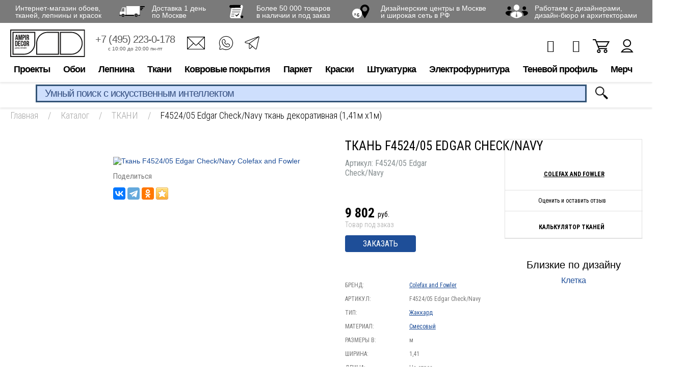

--- FILE ---
content_type: text/html; charset=UTF-8
request_url: https://www.ampir.ru/catalog/tkani/345352/
body_size: 27308
content:
<!DOCTYPE html>
<html prefix="og: http://ogp.me/ns#" xmlns="http://www.w3.org/1999/xhtml" lang="ru" >
<head>
<link rel="preconnect" href="https://cdn.diginetica.net/">
    <!-- Google Tag Manager -->
    <script data-skip-moving="true">(function (w, d, s, l, i) {
            w[l] = w[l] || [];
            w[l].push({
                'gtm.start':
                    new Date().getTime(), event: 'gtm.js'
            });
            var f = d.getElementsByTagName(s)[0],
                j = d.createElement(s), dl = l != 'dataLayer' ? '&l=' + l : '';
            j.async = true;
            j.src =
                'https://www.googletagmanager.com/gtm.js?id=' + i + dl;
            f.parentNode.insertBefore(j, f);
        })(window, document, 'script', 'dataLayer', 'GTM-N98K3C');</script>
    <!-- End Google Tag Manager -->

    <meta name="google-site-verification" content="N8nsRIMVj837sCDgpasePnV6FrRKLZIW1pd3mD3JgXI"/>

    <meta property="og:title" content="ТКАНЬ F4524/05 EDGAR F4524/05 EDGAR CHECK/NAVY — купить в Москве в интернет-магазине Ампир-Декор"/>
    <meta property="og:description" content="ТКАНЬ F4524/05 EDGAR F4524/05 EDGAR CHECK/NAVY от Colefax and Fowler (товар под заказ) в каталоге Ампир-Декор: описание, характеристики, цены, отзывы"/>
    <meta property="og:image" content="https://www.ampir.ru/upload/iblock/353/35316d84dbfef4e6b5bf82a637367f1e.jpeg"/>
    <meta property="og:image:width" content="200"/>
    <meta property="og:image:height" content="200"/>
    <meta property="og:type" content="product"/>
    <meta property="og:url" content="https://www.ampir.ru/catalog/tkani/345352/"/>
    <meta property="og:site_name" content="Ампир Декор" />

    <meta charset="utf-8">
<link rel="icon" href="https://www.ampir.ru/favicon.svg" type="image/svg+xml">
    <title>ТКАНЬ F4524/05 EDGAR F4524/05 EDGAR CHECK/NAVY — купить в Москве в интернет-магазине Ампир-Декор</title>
    <meta http-equiv="Content-Type" content="text/html; charset=UTF-8" />
<meta name="robots" content="index, follow" />
<meta name="description" content="ТКАНЬ F4524/05 EDGAR F4524/05 EDGAR CHECK/NAVY от Colefax and Fowler (товар под заказ) в каталоге Ампир-Декор: описание, характеристики, цены, отзывы" />
<link rel="canonical" href="https://www.ampir.ru/catalog/tkani/345352/" />
<script data-skip-moving="true">(function(w, d, n) {var cl = "bx-core";var ht = d.documentElement;var htc = ht ? ht.className : undefined;if (htc === undefined || htc.indexOf(cl) !== -1){return;}var ua = n.userAgent;if (/(iPad;)|(iPhone;)/i.test(ua)){cl += " bx-ios";}else if (/Windows/i.test(ua)){cl += ' bx-win';}else if (/Macintosh/i.test(ua)){cl += " bx-mac";}else if (/Linux/i.test(ua) && !/Android/i.test(ua)){cl += " bx-linux";}else if (/Android/i.test(ua)){cl += " bx-android";}cl += (/(ipad|iphone|android|mobile|touch)/i.test(ua) ? " bx-touch" : " bx-no-touch");cl += w.devicePixelRatio && w.devicePixelRatio >= 2? " bx-retina": " bx-no-retina";if (/AppleWebKit/.test(ua)){cl += " bx-chrome";}else if (/Opera/.test(ua)){cl += " bx-opera";}else if (/Firefox/.test(ua)){cl += " bx-firefox";}ht.className = htc ? htc + " " + cl : cl;})(window, document, navigator);</script>


<link href="https://www.ampir.ru/bitrix/js/ui/design-tokens/dist/ui.design-tokens.css?172545131826358" type="text/css"  rel="stylesheet" />
<link href="https://www.ampir.ru/bitrix/js/ui/fonts/opensans/ui.font.opensans.css?16672861252555" type="text/css"  rel="stylesheet" />
<link href="https://www.ampir.ru/bitrix/js/main/popup/dist/main.popup.bundle.css?175729898131694" type="text/css"  rel="stylesheet" />
<link href="https://www.ampir.ru/bitrix/cache/css/s1/ampir/page_7f1296cbb89de04673214b88cf2c8fcf/page_7f1296cbb89de04673214b88cf2c8fcf_v1.css?175729917141244" type="text/css"  rel="stylesheet" />
<link href="https://www.ampir.ru/bitrix/cache/css/s1/ampir/template_52ba0e63515decf8a04c456af736b77e/template_52ba0e63515decf8a04c456af736b77e_v1.css?1757299170617210" type="text/css"  data-template-style="true" rel="stylesheet" />







            <meta name="viewport" content="width=device-width, initial-scale=1, maximum-scale=1, user-scalable=no">
        <meta name='yandex-verification' content='4cc4380c46b088bc'/>
    <meta name="google-site-verification" content="K2ZqX_jiVy4eLCT4_6ohsUvLUs2Gief1NIb8dX57M60"/>
    <meta name="p:domain_verify" content="c04559e7d4126854dea454265d783a1c"/>

    <!--[if IE 8]>
    <meta http-equiv="X-UA-Compatible" content="IE=EmulateIE8"/>
    <![endif]-->
    
                        
            <link href="https://fonts.googleapis.com/css?family=Roboto+Condensed:300,400,400i,700&amp;subset=cyrillic-ext"
              rel="stylesheet" media='all'>
    
    

    <meta name="robots" content="noyaca"/>
	<script type="text/javascript" data-skip-moving="true">
		var digiScript = document.createElement('script');
		digiScript.src = '//cdn.diginetica.net/5746/client.js';
		digiScript.defer = true;
		digiScript.async = true;
		document.head.appendChild(digiScript);
	</script>
</head>
<body class="new_template">
<div id="panel"></div>

<div class="modal__basket"></div>

<!-- Google Tag Manager (noscript) -->
<noscript>
    <iframe src="https://www.googletagmanager.com/ns.html?id=GTM-N98K3C" height="0" width="0"
            style="display:none;visibility:hidden"></iframe>
</noscript>
<!-- End Google Tag Manager (noscript) -->



<!--
				<div id="sbjs_promo_add" style="display: none;"></div>
				?
					-->
    <div class="noclose"></div>
        

    <div class="beneficia__container">
        <div class="beneficia__content">
            <div class="beneficia">
                <div class="beneficia-box">
                    <div><span>Интернет-магазин обоев,<br> тканей, лепнины и красок</span></div>
                    <div><a rel="nofollow" href="https://yandex.ru/maps/213/moscow/house/varshavskoye_shosse_vl248s5/Z04YcwBhSkIFQFtvfXlyc3lmbQ==/?ll=37.570917%2C55.530522&utm_source=share&z=16.58" target="_blank"><span><i class="icon icon-truck"></i></span> <span>Доставка 1 день<br>по Москве</span></a>
                    </div>
                    <div><a href="https://www.ampir.ru/catalog/"><span><i class="icon icon-paper"></i></span> <span>Более 50 000 товаров<br> в наличии и под заказ</span></a>
                    </div>
                    <div><a href="https://www.ampir.ru/shops/"><span><i class="icon icon-pin"></i></span> <span>Дизайнерские центры в Москве<br>и широкая сеть в РФ</span></a>
                    </div>
                    <div><span><i class="icon icon-users"></i></span> <span><a target="_blank" rel="nofollow" href="https://ecosystem.ampir.ru/loyalty">Работаем с дизайнерами,<br> дизайн-бюро и архитекторами</a></span>
                    </div>
                </div>
            </div>
        </div>
    </div>

<header>
    <div class="header__content">
                                <div class="header__container header__container-child">                <div class="container">
                    <div class="head__box-top">
                        <div class="clear"></div>
                      <div class="h-box__container">
                        <div class="h-box-left">
                         <div class="touch-menu">
                          <i></i>
                          <i></i>
                          <i></i>
                         </div>
                         <div class="touch-menu-pc">
                          <i></i>
                          <i></i>
                          <i></i>
                         </div>

                            <div class="logo">
                                <a href="https://www.ampir.ru/">
                                    <img class="logo_img" src="/local/templates/ampir/images/svg/logo.svg" height="40" alt="#">
                                    <img class="fix_header_logo" src="/local/templates/ampir/images/svg/logo-fixed.svg"  alt="#">

                                </a>
                                </div>
                            <ul class="h-box-list xs-hidden">
                                <li class="h__box-list--item">
                                    <a rel="nofollow" href="tel:+74952230178">+7 (495) 223-0-178</a>
                                    <div class="h-box-work">
                                        <div>с 10:00 до 20:00 пн-пт</div>
                                    </div>
                                </li>
                                <li class="mr-0">
                                 <ul class="header__contacts">
                                  <li><a href="mailto:ampir.online@ampir.ru"><i class="icon-f-email" title="E-mail"></i></a></li>
                                  <li><a rel="nofollow" href="https://wa.me/79857902493"><i class="icon-f-whatsapp2" title="WhatsApp"></i></a></li>
                                  <li><a rel="nofollow" href="https://t.me/ampirdecor" target="_blank"><i class="icon-f-tg" title="Telegram"></i></a></li>
                                 </ul>
                                </li>
                            </ul>
                        </div>
                        <!-- /.h-box-left -->

                        <div class="h-box-right">

                        

                       
                          <ul class="h-box-link">
                              <li class="h-item-user js-product-delay-top">
                                                                    <span class="h-item-col" style="display: none">0</span>
                                  <a href="https://www.ampir.ru/personal/delayed/" class="header-btn__kit header-btn__kit-favorites"><i class="fa fa-heart-o" aria-hidden="true"></i></a>
                              </li>
                              <li class="h-item-user js-product-compare-top">
                                                                    <span class="h-item-col" style="display: none">0</span>
                                  <a href="https://www.ampir.ru/catalog/compare/" class="header-btn__kit header-btn__kit-compare"><i class="fa fa-bar-chart" aria-hidden="true"></i></a>
                              </li>
                              
<li class="h-item-basket">
    <a href="https://www.ampir.ru/personal/cart/">
                <i class="i-basket"></i>
    </a>
</li>                              <li class="h-item-user">
                                  <a href="https://www.ampir.ru/personal/"><i class="i-user"></i></a>
                              </li>
                          </ul>

                          

                        </div><!-- /.h-box-right -->
                      </div> <!-- /.h-box__container -->

                    <div class="h-box__bottom h-box__mobile">
                        <a class="h-box__phone" rel="nofollow" href="tel:+74952230178">+7 (495) 223-0-178</a>
                        <span class="search-btn-open search-btn-mobile">
                            <img src="/local/templates/ampir/images/icon-lupa.png" alt="icon-search">
                        </span>
                    </div>

                    </div><!-- /.head__box-top -->

                </div><!-- /.container -->
                <div class="head__box-bottom">
                    <!--start_top_menu-->
                    <ul class="nav xs-hidden">
	<li class="item-parent nav-item"><a rel="nofollow" href="">Проекты</a>
	<div class="dropdown__box">
		<ul class="drop__menu">
			<li class="item-child"><a rel="nofollow" href="https://ecosystem.ampir.ru" target="_blank">Экосистема Ампир Декор</a></li>
			<li class="item-child"><a href="https://www.ampir.ru/shops/">Салоны</a></li>
			<li class="item-child"><a rel="nofollow" href="https://www.ampir.ru/blog/" target="_blank">Блог</a></li>
			<li class="item-child"><a rel="nofollow" href="http://poshiv.ampir.ru" target="_blank">Пошив</a></li>
			<li class="item-child"><a rel="nofollow" href="https://www.ampir.ru/profi/" target="_blank">Профи</a></li>
			<li class="item-child"><a rel="nofollow" href="https://ecosystem.ampir.ru/moodbox" target="_blank">MoodBox</a> </li>
		</ul>
		 <!-- /.drop__menu -->
	</div>
	 <!-- /.dropdown__box --> </li>
	<li class="item-parent nav-item"><a href="https://www.ampir.ru/catalog/oboi/">Обои</a>
	<div class="dropdown__box">
		<ul class="drop__menu">
			<li class="item-child"><a href="https://www.ampir.ru/catalog/oboi/">Бренды</a>
			<div class="child-menu child-menu-brand pb-0">
				<ul class="child-menu-v2">
					<li><a rel="nofollow" href="https://www.ampir.ru/brands/ampir-decor/">Ampir Decor</a></li>
					<li><a rel="nofollow" href="https://www.ampir.ru/brands/affresco/">Affresco</a></li>
					<li><a rel="nofollow" href="https://www.ampir.ru/brands/arte/">ARTE</a></li>
					<li><a href="https://www.ampir.ru/brands/rasch/">Bauhaus</a></li>
					<li><a rel="nofollow" href="https://www.ampir.ru/brands/calcutta/">Calcutta</a></li>
					<li><a rel="nofollow" href="https://www.ampir.ru/brands/chelsea-decor-wallpapers/">Chelsea Decor Wallpapers</a> </li>
					<li><a rel="nofollow" href="https://www.ampir.ru/brands/greenwall/">Greenwall</a></li>
					<li><a rel="nofollow" href="https://www.ampir.ru/brands/guy-masureel/">Guy Masureel</a></li>
					<li><a rel="nofollow" href="https://www.ampir.ru/brands/masureel/">Masureel</a></li>
					<li><a rel="nofollow" href="https://www.ampir.ru/brands/harlequin/">Harlequin</a></li>
					<li><a rel="nofollow" href="https://www.ampir.ru/brands/hookedonwalls/">Hookedonwalls</a></li>
				</ul>
				<ul class="child-menu-v2">
					<li><a rel="nofollow" href="https://www.ampir.ru/catalog/oboi/?arrFilter_303_2339641214=Y&set_filter=Y">iD Wall</a></li>
					<li><a rel="nofollow" href="https://www.ampir.ru/brands/khroma/">Khroma</a></li>
					<li><a rel="nofollow" href="https://www.ampir.ru/brands/khroma-zoom/">Khroma Zoom</a></li>
					<li><a rel="nofollow" href="https://www.ampir.ru/catalog/oboi/?arrFilter_303_3158363477=Y&set_filter=Y">Lincrusta</a> </li>
					<li><a rel="nofollow" href="https://www.ampir.ru/brands/">Loymina</a></li>
					<li><a rel="nofollow" href="https://www.ampir.ru/brands/mallers/">Mallers</a><br>
 </li>
					<li><a rel="nofollow" href="https://www.ampir.ru/brands/morris-co/oboi/">Morris&amp;Co</a></li>
					<li><a rel="nofollow" href="https://www.ampir.ru/brands/omexco/">Omexco</a></li>
					<li><a rel="nofollow" href="https://www.ampir.ru/brands/sanderson/oboi/">Sanderson</a></li>
					<li><a rel="nofollow" href="https://www.ampir.ru/brands/scion/">Scion</a></li>
				</ul>
			</div>
 </li>
			<li class="item-child"><a rel="nofollow" href="https://www.ampir.ru/catalog/oboi/?in-stock=Y&set_filter=Y">В наличии</a> </li>
			<li class="item-child"><a rel="nofollow" href="https://www.ampir.ru/catalog/oboi/?new=Y&set_filter=Y">Новинки</a></li>
			<li class="item-child"><a href="https://www.ampir.ru/catalog/kley-dlya-oboev/">Клей для обоев</a></li>
			<li class="item-child"><a rel="nofollow" >Куда</a>
			<ul class="child-menu">
				<li><a rel="nofollow" href="https://www.ampir.ru/catalog/oboi/_oboi-dlya-kuhni/">В кухню</a>
				<div class="child__box">
					<ul class="child-sub-menu child-sub-list">
						<li><a rel="nofollow" href="https://www.ampir.ru/catalog/oboi/_oboi-dlya-kuhni/vinilovye-oboi-dlya-kuhni/">Виниловые</a> </li>
						<li><a rel="nofollow" href="https://www.ampir.ru/catalog/oboi/_oboi-dlya-kuhni/flizelinovye-oboi-dlya-kuhni/">Флизелиновые</a> </li>
					</ul>
				</div>
 </li>
				<li><a rel="nofollow" href="https://www.ampir.ru/catalog/oboi/_oboi-dlya-spalni/">В спальню</a></li>
				<li><a rel="nofollow" href="https://www.ampir.ru/catalog/oboi/_oboi-dlya-gostinoi/">В гостиную</a></li>
				<li><a rel="nofollow" href="https://www.ampir.ru/catalog/oboi/_oboi-v-koridor/">В коридор</a></li>
				<li><a rel="nofollow" href="https://www.ampir.ru/catalog/oboi/_oboi-dlya-detskoi-komnaty/">В детскую</a>
				<div class="child__box">
					<ul class="child-sub-menu child-sub-list">
						<li><a rel="nofollow" href="https://www.ampir.ru/catalog/oboi/_oboi-dlya-detskoi-komnaty/dlya_malchika/">Для мальчика</a></li>
						<li><a rel="nofollow" href="https://www.ampir.ru/catalog/oboi/_oboi-dlya-detskoi-komnaty/dlya_devochki/">Для девочки</a></li>
						<li><a rel="nofollow" href="https://www.ampir.ru/catalog/oboi/_oboi-dlya-podrostkovoi-komnaty/">Для подростков</a></li>
						<li><a rel="nofollow" href="https://www.ampir.ru/catalog/oboi/_oboi-dlya-detskoi-komnaty/flizelinovye-oboi-v-detskuyu/">Флизелиновые</a> </li>
						<li><a rel="nofollow" href="https://www.ampir.ru/catalog/oboi/_oboi-dlya-detskoi-komnaty/vinilovye-oboi-v-detskuyu/">Виниловые</a> </li>
						<li><a rel="nofollow" href="https://www.ampir.ru/catalog/oboi/_oboi-dlya-detskoi-komnaty/bumazhnye-oboi-dlya-detskoi-komnaty/">Бумажные</a> </li>
					</ul>
				</div>
 </li>
				<li><a rel="nofollow" href="https://www.ampir.ru/catalog/oboi/_oboi-dlya-zala/">В зал</a></li>
				<li><a rel="nofollow" href="https://www.ampir.ru/catalog/oboi/_oboi-dlya-vannoj/">В ванную</a></li>
			</ul>
 </li>
			<li class="item-child"><a rel="nofollow" >По материалу</a>
			<ul class="child-menu">
				<li><a rel="nofollow" href="https://www.ampir.ru/catalog/oboi/_vinilovye-oboi/">Виниловые</a></li>
				<li><a rel="nofollow" href="https://www.ampir.ru/catalog/oboi/_flizelinovye-oboi/">Флизелиновые</a></li>
				<li><a rel="nofollow" href="https://www.ampir.ru/catalog/oboi/_bumazhnye-oboi/">Бумажные</a></li>
				<li><a rel="nofollow" href="https://www.ampir.ru/catalog/oboi/_tkanevye-oboi/">Текстильные</a></li>
				<li><a rel="nofollow" href="https://www.ampir.ru/catalog/oboi/_bambukovye-oboi/">Бамбуковые</a></li>
				<li><a rel="nofollow" href="https://www.ampir.ru/catalog/oboi/_shelkovye-oboi/">Шелковые</a></li>
			</ul>
 </li>
			<li class="item-child"><a rel="nofollow" >По цвету</a>
			<ul class="child-menu">
				<li><a rel="nofollow" href="https://www.ampir.ru/catalog/oboi/_chernye-oboi/">Черные</a></li>
				<li><a rel="nofollow" href="https://www.ampir.ru/catalog/oboi/_belye-oboi-dlya-sten/">Белые</a></li>
				<li><a rel="nofollow" href="https://www.ampir.ru/catalog/oboi/_cherno-belye-oboi-dlya-sten/">Черно белые</a></li>
				<li><a rel="nofollow" href="https://www.ampir.ru/catalog/oboi/_fioletovye-oboi-dlya-sten/">Фиолетовые</a></li>
				<li><a rel="nofollow" href="https://www.ampir.ru/catalog/oboi/_rozovye-oboi-dlya-sten/">Розовые</a></li>
				<li><a rel="nofollow" href="https://www.ampir.ru/catalog/oboi/_zelenye-oboi-dlya-sten/">Зеленые</a></li>
				<li><a rel="nofollow" href="https://www.ampir.ru/catalog/oboi/_serye-oboi-dlya-sten/">Серые</a></li>
				<li><a rel="nofollow" href="https://www.ampir.ru/catalog/oboi/_bezhevye-oboi-dlya-sten/">Желтые</a></li>
				<li><a rel="nofollow" href="https://www.ampir.ru/catalog/oboi/_krasnye-oboi-dlya-sten/">Красные</a></li>
				<li><a rel="nofollow" href="https://www.ampir.ru/catalog/oboi/_bezhevye-oboi-dlya-sten/">Бежевые</a></li>
				<li><a rel="nofollow" href="https://www.ampir.ru/catalog/oboi/_sinie-oboi-dlya-sten/">Синие</a></li>
				<li><a rel="nofollow" href="https://www.ampir.ru/catalog/oboi/_golubye-oboi-dlya-sten/">Голубые</a></li>
				<li><a rel="nofollow" href="https://www.ampir.ru/catalog/oboi/_sirenevye-oboi-dlya-sten/">Сиреневые</a></li>
				<li><a rel="nofollow" href="https://www.ampir.ru/catalog/oboi/_oranzhevye-oboi-dlya-sten/">Оранжевые</a></li>
				<li><a rel="nofollow" href="https://www.ampir.ru/catalog/oboi/_zolotye-oboi-v-interere/">Золотые</a></li>
			</ul>
 </li>
			<li class="item-child"><a rel="nofollow" >С рисунком</a>
			<ul class="child-menu">
				<li><a rel="nofollow" href="https://www.ampir.ru/catalog/oboi/_oboi-v-kletku/">В клетку</a></li>
				<li><a rel="nofollow" href="https://www.ampir.ru/catalog/oboi/_oboi-v-polosku/">В полоску</a></li>
				<li><a rel="nofollow" href="https://www.ampir.ru/catalog/oboi/_geometricheskye-oboi/">Геометрия</a></li>
				<li><a rel="nofollow" href="https://www.ampir.ru/catalog/oboi/_oboi-s-uzorami-dlya-sten/">Узоры</a></li>
				<li><a rel="nofollow" href="https://www.ampir.ru/catalog/oboi/_animals-oboi/">С животными</a></li>
				<li><a rel="nofollow" href="https://www.ampir.ru/catalog/oboi/_abstraknye-oboi/">Абстракция</a></li>
				<li><a rel="nofollow" href="https://www.ampir.ru/catalog/oboi/_oboi-dlya-sten-s-cvetami/">Цветы</a></li>
				<li><a rel="nofollow" href="https://www.ampir.ru/catalog/oboi/_v-goroshek-oboi/">В горошек</a></li>
				<li><a rel="nofollow" href="https://www.ampir.ru/catalog/oboi/_s-pticami-oboi/">С птицами</a></li>
				<li><a rel="nofollow" href="https://www.ampir.ru/catalog/oboi/_s-krupnym-risunkom-oboi/">С крупным рисунком</a></li>
				<li><a rel="nofollow" href="https://www.ampir.ru/catalog/oboi/_oboi-s-uzorami-dlya-sten/oboi-s-rastitelnym-uzorom/">С растительным узором</a></li>
				<li><a rel="nofollow" href="https://www.ampir.ru/catalog/oboi/_oboi-s-uzorami-dlya-sten/oboi-s-melkim-uzorom/">С мелким рисунком</a></li>
			</ul>
 </li>
			<li class="item-child"><a rel="nofollow" >По стилю</a>
			<ul class="child-menu child-menu__grid child-menu__grid-3 item-width__230 pb-0">
				<ul class="child-menu-v2">
					<li><a rel="nofollow" href="https://www.ampir.ru/catalog/oboi/_odnotonnye-oboi-dlya-sten/">Однотонные</a></li>
					<li><a rel="nofollow" href="https://www.ampir.ru/catalog/oboi/_oboi-klassicheskie/">Классический</a></li>
					<li><a rel="nofollow" href="https://www.ampir.ru/catalog/oboi/_oboi-pod-kozhu/">Под кожу</a></li>
					<li><a rel="nofollow" href="https://www.ampir.ru/catalog/oboi/_derevyannye-oboi/">Под дерево</a></li>
					<li><a rel="nofollow" href="https://www.ampir.ru/catalog/oboi/_panno-na-stenu/">Панно</a></li>
					<li><a rel="nofollow" href="https://www.ampir.ru/catalog/oboi/_fotooboi/dizajnerskie-fotooboi/">Дизайнерские</a> </li>
					<li><a rel="nofollow" href="https://www.ampir.ru/catalog/oboi/_velvet-oboi/">Бархатные</a></li>
					<li><a rel="nofollow" href="https://www.ampir.ru/catalog/oboi/_damask-oboi/">Дамаск</a></li>
					<li><a rel="nofollow" href="https://www.ampir.ru/catalog/oboi/_perlamutrovye-oboi-dlya-sten/">Перламутровые</a> </li>
					<li><a rel="nofollow" href="https://www.ampir.ru/catalog/oboi/_leopardovye-oboi-dlya-sten/">Леопардовые</a></li>
					<li><a rel="nofollow" href="https://www.ampir.ru/catalog/oboi/_oboi-pod-plitku/">Плитки</a></li>
					<li><a rel="nofollow" href="https://www.ampir.ru/catalog/oboi/_svetlye-oboi-dlya-sten/">Светлые</a></li>
					<li><a rel="nofollow" href="https://www.ampir.ru/catalog/oboi/_vintazhnye-oboi-dlya-sten/">Ретро</a></li>
					<li><a rel="nofollow" href="https://www.ampir.ru/catalog/oboi/_oboi-vostochnyj/">Восточный</a></li>
					<li><a rel="nofollow" href="https://www.ampir.ru/catalog/oboi/_oboi-suzetnye/">С сюжетом</a></li>
					<li><a rel="nofollow" href="https://www.ampir.ru/catalog/oboi/_oboi-freski/">Фрески</a></li>
					<li><a rel="nofollow" href="https://www.ampir.ru/catalog/oboi/_oboi-anglijskij/">Анлийский</a></li>
					<li><a rel="nofollow" href="https://www.ampir.ru/catalog/oboi/_imitacija-tkani-oboi/">Имитация ткани</a></li>
					<li><a rel="nofollow" href="https://www.ampir.ru/catalog/oboi/_oboi-dvorcovyj/">Дворцовый</a></li>
					<li><a rel="nofollow" href="https://www.ampir.ru/catalog/oboi/_oboi-v-yaponskom-stile/">Японский</a></li>
					<li><a rel="nofollow" href="https://www.ampir.ru/catalog/oboi/_oboi-peisli/">Пейсли</a></li>
					<li><a rel="nofollow" href="https://www.ampir.ru/catalog/oboi/_imitacija-bambuka-oboi/">Имитация бамбука</a> </li>
					<li><a rel="nofollow" href="https://www.ampir.ru/catalog/oboi/_oboi-amerikanskij/">Американский</a></li>
					<li><a rel="nofollow" href="https://www.ampir.ru/catalog/oboi/_oboi-v-stile-kantri/">Кантри</a></li>
					<li><a rel="nofollow" href="https://www.ampir.ru/catalog/oboi/_oboi-loft/">Лофт</a></li>
					<li><a rel="nofollow" href="https://www.ampir.ru/catalog/oboi/_oboi-pod-kamen/">Камень</a></li>
					<li><a rel="nofollow" href="https://www.ampir.ru/catalog/oboi/_gladkie_oboi/">Гладкие</a></li>
					<li><a rel="nofollow" href="https://www.ampir.ru/catalog/oboi/_oboi-italjanskij/">Итальянский</a></li>
					<li><a rel="nofollow" href="https://www.ampir.ru/catalog/oboi/_oboi-iz-bisera/">С бисером</a></li>
					<li><a rel="nofollow" href="https://www.ampir.ru/catalog/oboi/_oboi-shelkografiya/">Шелкография</a></li>
				</ul>
			</ul>
 </li>
			<li class="item-child"><a rel="nofollow" >Страна</a>
			<ul class="child-menu">
				<li><a rel="nofollow" href="https://www.ampir.ru/catalog/oboi/_anglijskie_oboi/">Англия</a></li>
				<li><a rel="nofollow" href="https://www.ampir.ru/catalog/oboi/_italyanskie-oboi/">Италия</a></li>
				<li><a rel="nofollow" href="https://www.ampir.ru/catalog/oboi/_kitayskie-oboi/">Китай</a></li>
				<li><a rel="nofollow" href="https://www.ampir.ru/catalog/oboi/_belgijskie-oboi/">Бельгия</a></li>
				<li><a rel="nofollow" href="https://www.ampir.ru/catalog/oboi/_francuzkie-oboi/">Франция</a></li>
				<li><a rel="nofollow" href="https://www.ampir.ru/catalog/oboi/_amerikanskie-oboi/">США</a></li>
				<li><a rel="nofollow" href="https://www.ampir.ru/catalog/oboi/_polskie-oboi/">Польша</a></li>
				<li><a rel="nofollow" href="https://www.ampir.ru/catalog/oboi/_gollandskie-oboi/">Нидерланды</a></li>
				<li><a rel="nofollow" href="https://www.ampir.ru/catalog/oboi/_nemetskie-oboi/">Германия</a></li>
			</ul>
 </li>
			<li class="item-child"><a href="https://www.ampir.ru/brands/rasch/bauhaus/">Обои под покраску</a></li>
			<li class="item-child"><a rel="nofollow" href="https://www.ampir.ru/catalog/oboi/_fotooboi/">Фотообои</a>
			<ul class="child-menu">
				<li><a rel="nofollow" href="https://www.ampir.ru/catalog/oboi/_fotooboi/vinilovye-fotoboi/">Виниловые</a></li>
				<li><a rel="nofollow" href="https://www.ampir.ru/catalog/oboi/_fotooboi/flizelinovye-fotooboi/">Флизелиновые</a> </li>
				<li><a rel="nofollow" href="https://www.ampir.ru/catalog/oboi/_fotooboi/fotooboi-priroda/">Природа</a></li>
				<li><a rel="nofollow" href="https://www.ampir.ru/catalog/oboi/_fotooboi/fotooboi-priroda/">3D</a></li>
				<li><a rel="nofollow" href="https://www.ampir.ru/catalog/oboi/_fotooboi/cherno-belye-fotooboi/">Черно-белые</a></li>
				<li><a rel="nofollow" href="https://www.ampir.ru/catalog/oboi/_fotooboi/foto-oboi-more/">Море</a></li>
				<li><a rel="nofollow" href="https://www.ampir.ru/catalog/oboi/_fotooboi/fotooboi-cvety/">Цветы</a></li>
			</ul>
 </li>
			<li class="item-child"><a rel="nofollow" href="https://www.ampir.ru/catalog/oboi/_3d-oboi-dlya-sten/">С 3D эффектом</a></li>
			<li class="item-child"><a rel="nofollow" href="https://www.ampir.ru/catalog/oboi/_besshovnye-oboi/">Бесшовные</a>
			<ul class="child-menu">
				<li><a rel="nofollow" href="https://www.ampir.ru/catalog/oboi/_metraznye-besshovnye-oboi/">Метражные</a></li>
			</ul>
 </li>
			<li class="item-child"><a rel="nofollow" href="https://www.ampir.ru/catalog/oboi/_moyushhiesya-oboi/">Моющиеся</a></li>
			<li class="item-child"><a rel="nofollow" >Подборки</a>
			<ul class="child-menu">
				<li><a rel="nofollow" href="https://www.ampir.ru/catalog/oboi/_tkanevye-oboi/besshovnye-tekstilnye-oboi/">Бесшовные текстильные</a></li>
				<li><a rel="nofollow" href="https://www.ampir.ru/catalog/oboi/_tkanevye-oboi/tekstilnye-oboi-italiya/">Текстильные Италия</a></li>
				<li><a rel="nofollow" href="https://www.ampir.ru/catalog/oboi/_originalnye-oboi/">Необычные</a></li>
				<li><a rel="nofollow" href="https://www.ampir.ru/catalog/oboi/_elitnye-oboi/">Элитные</a></li>
				<li><a rel="nofollow" href="https://www.ampir.ru/catalog/oboi/_krasivye-oboi-dlya-sten/">Красивые</a></li>
				<li><a rel="nofollow" href="https://www.ampir.ru/catalog/oboi/_oboi-dlya-kuhni/vinilovye-oboi-dlya-kuhni/">Виниловые для кухни</a></li>
				<li><a rel="nofollow" href="https://www.ampir.ru/catalog/oboi/_oboi-dlya-kuhni/flizelinovye-oboi-dlya-kuhni/">Флизелиновые для кухни</a></li>
			</ul>
 </li>
		</ul>
		 <!-- /.drop__menu -->
	</div>
	 <!-- /.dropdown__box --> </li>
	<li class="item-parent nav-item"><a href="https://www.ampir.ru/catalog/lepnina/">Лепнина</a>
	<div class="dropdown__box">
		<ul class="drop__menu">
			<li class="item-child"><a href="https://www.ampir.ru/catalog/lepnina/?arrFilter_303_3425957878=Y&set_filter=Y">Mallers</a>
			<div class="child-menu child-menu-brand pb-0">
				<ul class="child-menu-v2">
					<li><a rel="nofollow" href="https://www.ampir.ru/catalog/lepnina/?arrFilter_283_938503525=Y&arrFilter_287_3768148590=Y&set_filter=Y">Плинтусы</a> </li>
					<li><a rel="nofollow" href="https://www.ampir.ru/catalog/lepnina/?arrFilter_283_938503525=Y&arrFilter_287_2320018556=Y&set_filter=Y">Карнизы</a> </li>
					<li><a rel="nofollow" href="https://www.ampir.ru/catalog/lepnina/?arrFilter_283_938503525=Y&arrFilter_287_3881396040=Y&set_filter=Y">Молдинги</a> </li>
					<li><a rel="nofollow" href="https://www.ampir.ru/catalog/lepnina/390075/">Клей</a></li>
				</ul>
			</div>
 </li>
			<li class="item-child"><a rel="nofollow" href="https://www.ampir.ru/brands/orac-decor/">Orac Decor</a></li>
			<li class="item-child"><a rel="nofollow" href="https://www.ampir.ru/brands/hiwood/">HiWood</a><br>
 </li>
			<li class="item-child"><a rel="nofollow" href="https://www.ampir.ru/brands/evroplast/">Европласт</a>
			<hr>
 </li>
			<li class="item-child"><a rel="nofollow" href="https://www.ampir.ru/catalog/lepnina/?arrFilter_287_3768148590=Y&arrFilter_287_4216462029=Y&set_filter=Y">Плинтусы</a> </li>
			<li class="item-child"><a rel="nofollow" href="https://www.ampir.ru/catalog/lepnina/?arrFilter_287_2320018556=Y&arrFilter_287_4286246776=Y&set_filter=Y">Карнизы</a> </li>
			<li class="item-child"><a href="https://www.ampir.ru/catalog/paneli/">Панели</a></li>
			<li class="item-child"><a rel="nofollow" href="https://www.ampir.ru/catalog/lepnina/?in-stock=Y&set_filter=Y">В наличии</a> </li>
			<li class="item-child"><a rel="nofollow" href="https://www.ampir.ru/catalog/lepnina/?new=Y&set_filter=Y">Новинки</a></li>
			<li class="item-child"><a rel="nofollow" href="https://www.ampir.ru/catalog/lepnina/?hit=Y&set_filter=Y">Хиты продаж</a></li>
			<li class="item-child"><a rel="nofollow" href="https://www.ampir.ru/catalog/lepnina/_klej-dlya-poliuretana/">Клей для лепнины</a></li>
		</ul>
		 <!-- /.drop__menu -->
	</div>
	 <!-- /.dropdown__box --> </li>
	<li class="item-parent nav-item"><a href="https://www.ampir.ru/catalog/tkani/">Ткани</a>
	<div class="dropdown__box">
		<ul class="drop__menu">
			<li class="item-child"><a rel="nofollow" >Бренды</a>
			<div class="child-menu child-menu-brand pb-0">
				<ul class="child-menu-v2">
					<li><a rel="nofollow" href="https://www.ampir.ru/brands/5-avenyu/">5 Авеню</a></li>
					<li><a rel="nofollow" href="https://www.ampir.ru/brands/ado/">ADO</a></li>
					<li><a rel="nofollow" href="https://www.ampir.ru/brands/ampir-decor/tkani//">Ampir Decor</a></li>
					<li><a rel="nofollow" href="https://www.ampir.ru/brands/khroma/tkani/">Khroma</a></li>
					<li><a rel="nofollow" href="https://www.ampir.ru/brands/guy-masureel/tkani/">Guy Masureel</a></li>
					<li><a rel="nofollow" href="https://www.ampir.ru/brands/sanderson/tkani/">Sanderson</a></li>
				</ul>
				<ul class="child-menu-v2">
					<li><a rel="nofollow" href="https://www.ampir.ru/brands/morris-co/tkani/">Morris&amp;Co</a></li>
					<li><a rel="nofollow" href="https://www.ampir.ru/brands/zimmer_rohde/">Zimmer+Rohde</a></li>
				</ul>
			</div>
 </li>
			<li class="item-child"><a rel="nofollow" href="https://www.ampir.ru/catalog/tkani/?new=Y&set_filter=Y">Новинки</a></li>
			<li class="item-child"><a rel="nofollow" >По стилю/рисунку</a>
			<div class="child-menu child-menu-brand pb-0">
				<ul class="child-menu-v2">
					<li><a rel="nofollow" href="https://www.ampir.ru/catalog/tkani/_tkani/klassika/">Классика</a></li>
					<li><a rel="nofollow" href="https://www.ampir.ru/catalog/tkani/_tkani/kletka/">Клетка</a></li>
					<li><a rel="nofollow" href="https://www.ampir.ru/catalog/tkani/_tkani/melkij_risunok/">Мелкий рисунк</a></li>
					<li><a rel="nofollow" href="https://www.ampir.ru/catalog/tkani/_tkani/melkij_uzor/">Мелкий узор</a></li>
					<li><a rel="nofollow" href="https://www.ampir.ru/catalog/tkani/_tkani/pastoral_syuzhet/">Сюжетные</a></li>
					<li><a rel="nofollow" href="https://www.ampir.ru/catalog/tkani/_tkani/rastitelnyj/">Растительный орнамент</a> </li>
					<li><a rel="nofollow" href="https://www.ampir.ru/catalog/tkani/_tkani/s_ornamentom/">Орнамент</a></li>
					<li><a rel="nofollow" href="https://www.ampir.ru/catalog/tkani/_tkani/uzor/">Узоры</a></li>
					<li><a rel="nofollow" href="https://www.ampir.ru/catalog/tkani/_tkani/ogurcy_pejsli/">С рисунком огурцов пейсли</a></li>
					<li><a rel="nofollow" href="https://www.ampir.ru/catalog/tkani/_tkani/biser/">Бисер</a></li>
					<li><a rel="nofollow" href="https://www.ampir.ru/catalog/tkani/_kruzhevo/">Кружево</a></li>
					<li><a rel="nofollow" href="https://www.ampir.ru/catalog/tkani/_tkani/odnotonnyj/">Однотонные</a></li>
					<li><a rel="nofollow" href="https://www.ampir.ru/catalog/tkani/_tkani-s-etnicheskim-risunkom/">Этнический рисунок</a></li>
				</ul>
				<ul class="child-menu-v2">
					<li><a rel="nofollow" href="https://www.ampir.ru/catalog/tkani/_tkani-damask/">Дамаск</a></li>
					<li><a rel="nofollow" href="https://www.ampir.ru/catalog/tkani/_gladkie-tkani/">Гладкие</a></li>
					<li><a rel="nofollow" href="https://www.ampir.ru/catalog/tkani/_relefnye-tkani/">Рельефные</a></li>
					<li><a rel="nofollow" href="https://www.ampir.ru/catalog/tkani/_tkani-s-printom/">Принт</a></li>
					<li><a rel="nofollow" href="https://www.ampir.ru/catalog/tkani/_tkani-s-vyshivkoy/">Вышивка</a></li>
					<li><a rel="nofollow" href="https://www.ampir.ru/catalog/tkani/_tkani/abstraktnyj/">Абстрактные</a></li>
					<li><a rel="nofollow" href="https://www.ampir.ru/catalog/tkani/_tkani/geometriya/">Геометрия</a></li>
					<li><a rel="nofollow" href="https://www.ampir.ru/catalog/tkani/_tkani/zhivotnyj/">Животные</a></li>
					<li><a rel="nofollow" href="https://www.ampir.ru/catalog/tkani/_tkani/morskoj/">Морская тематика</a></li>
					<li><a rel="nofollow" href="https://www.ampir.ru/catalog/tkani/_tkani/poloska/">Полоски</a></li>
					<li><a rel="nofollow" href="https://www.ampir.ru/catalog/tkani/_cvetochnyj/">Цветочные</a></li>
					<li><a rel="nofollow" href="https://www.ampir.ru/catalog/tkani/_tkani-s-uzorom/">Узоры</a></li>
					<li><a rel="nofollow" href="https://www.ampir.ru/catalog/tkani/_vual/">Вуаль</a></li>
				</ul>
			</div>
 </li>
			<li class="item-child"><a rel="nofollow" >По назначению</a>
			<ul class="child-menu">
				<li><a rel="nofollow" href="https://www.ampir.ru/catalog/tkani/_parternaya/">Портьерные для штор</a></li>
				<li><a rel="nofollow" href="https://www.ampir.ru/catalog/tkani/_tkani/obivochnaya/">Обивочные</a></li>
				<li><a rel="nofollow" href="https://www.ampir.ru/catalog/tkani/_universalnaya/">Универсальные</a></li>
				<li><a rel="nofollow" href="https://www.ampir.ru/catalog/tkani/_podkladka/">Подкладочные</a></li>
			</ul>
 </li>
			<li class="item-child"><a rel="nofollow" >Цвет</a>
			<div class="child-menu child-menu-brand pb-0">
				<ul class="child-menu-v2">
					<li><a rel="nofollow" href="https://www.ampir.ru/catalog/tkani/_bezhevye-tkani/">Бежевые</a></li>
					<li><a rel="nofollow" href="https://www.ampir.ru/catalog/tkani/_belye-tkani/">Белые</a></li>
					<li><a rel="nofollow" href="https://www.ampir.ru/catalog/tkani/_biryuzovye-tkani/">Бирюзовые</a></li>
					<li><a rel="nofollow" href="https://www.ampir.ru/catalog/tkani/_bordovye-tkani/">Бордовые</a></li>
					<li><a rel="nofollow" href="https://www.ampir.ru/catalog/tkani/_golubye-tkani/">Голубые</a></li>
					<li><a rel="nofollow" href="https://www.ampir.ru/catalog/tkani/_zhyeltye-tkani/">Жёлтые</a></li>
					<li><a rel="nofollow" href="https://www.ampir.ru/catalog/tkani/_zelyenye-tkani/">Зелёные</a></li>
					<li><a rel="nofollow" href="https://www.ampir.ru/catalog/tkani/_tkani-tsveta-zoloto/">Золотые</a></li>
					<li><a rel="nofollow" href="https://www.ampir.ru/catalog/tkani/_korichnevye-tkani/">Коричневые</a></li>
				</ul>
				<ul class="child-menu-v2">
					<li><a rel="nofollow" href="https://www.ampir.ru/catalog/tkani/_krasnye-tkani/">Красные</a></li>
					<li><a rel="nofollow" href="https://www.ampir.ru/catalog/tkani/_lilovye-tkani/">Лиловые</a></li>
					<li><a rel="nofollow" href="https://www.ampir.ru/catalog/tkani/_oranzhevye-tkani/">Оранжевые</a></li>
					<li><a rel="nofollow" href="https://www.ampir.ru/catalog/tkani/_rozovye-tkani/">Розовые</a></li>
					<li><a rel="nofollow" href="https://www.ampir.ru/catalog/tkani/_tkani-tsveta-serebro/">Серебряные</a></li>
					<li><a rel="nofollow" href="https://www.ampir.ru/catalog/tkani/_serye-tkani/">Серые</a></li>
					<li><a rel="nofollow" href="https://www.ampir.ru/catalog/tkani/_sinie-tkani/">Синие</a></li>
					<li><a rel="nofollow" href="https://www.ampir.ru/catalog/tkani/_chyernye-tkani/">Чёрные</a></li>
					<li><a rel="nofollow" href="https://www.ampir.ru/catalog/tkani/_tsvetnye-tkani/">Цветные</a></li>
				</ul>
			</div>
 </li>
			<li class="item-child"><a rel="nofollow" >Материал</a>
			<div class="child-menu child-menu-brand pb-0">
				<ul class="child-menu-v2">
					<li><a rel="nofollow" href="https://www.ampir.ru/catalog/tkani/_flizelinovye-tkani/">Флизелин</a></li>
					<li><a rel="nofollow" href="https://www.ampir.ru/catalog/tkani/_tkan-poliester/">Полиэстер</a></li>
					<li><a rel="nofollow" href="https://www.ampir.ru/catalog/tkani/_organza/">Органза</a></li>
					<li><a rel="nofollow" href="https://www.ampir.ru/catalog/tkani/_viskoza/">Вискоза</a></li>
					<li><a rel="nofollow" href="https://www.ampir.ru/catalog/tkani/_trevira/">Тревира</a></li>
					<li><a rel="nofollow" href="https://www.ampir.ru/catalog/tkani/_shenil/">Шенил</a></li>
					<li><a rel="nofollow" href="https://www.ampir.ru/catalog/tkani/_blekaut/">Блэкаут</a></li>
					<li><a rel="nofollow" href="https://www.ampir.ru/catalog/tkani/_tafta/">Тафт</a></li>
					<li><a rel="nofollow" href="https://www.ampir.ru/catalog/tkani/_batist/">Батист</a></li>
					<li><a rel="nofollow" href="https://www.ampir.ru/catalog/tkani/_barkhatnye-tkani/">Бархат</a></li>
				</ul>
				<ul class="child-menu-v2">
					<li><a rel="nofollow" href="https://www.ampir.ru/catalog/tkani/_zhakkardovye-tkani/">Жаккард</a></li>
					<li><a rel="nofollow" href="https://www.ampir.ru/catalog/tkani/_lnyanye-tkani/">Лён</a></li>
					<li><a rel="nofollow" href="https://www.ampir.ru/catalog/tkani/_sinteticheskii/">Синтетика</a></li>
					<li><a rel="nofollow" href="https://www.ampir.ru/catalog/tkani/_smesovii/">Смесовые</a></li>
					<li><a rel="nofollow" href="https://www.ampir.ru/catalog/tkani/_khlopkovye-tkani/">Хлопок</a></li>
					<li><a rel="nofollow" href="https://www.ampir.ru/catalog/tkani/_shyelkovye-tkani/">Шёлк</a></li>
					<li><a rel="nofollow" href="https://www.ampir.ru/catalog/tkani/_sherstyanye-tkani/">Шерсть</a></li>
					<li><a rel="nofollow" href="https://www.ampir.ru/catalog/tkani/_tkani-iz-velyura-floka/">Велюр, флок</a></li>
					<li><a rel="nofollow" href="https://www.ampir.ru/catalog/tkani/_naturalnii/">Натуральные</a></li>
				</ul>
			</div>
 </li>
			<li class="item-child"><a rel="nofollow" >Страна</a>
			<div class="child-menu child-menu-brand pb-0">
				<ul class="child-menu-v2">
					<li><a rel="nofollow" href="https://www.ampir.ru/catalog/tkani/_angliyskie-tkani/">Англия</a></li>
					<li><a rel="nofollow" href="https://www.ampir.ru/catalog/tkani/_belgiyskie-tkani/">Бельгия</a></li>
					<li><a rel="nofollow" href="https://www.ampir.ru/catalog/tkani/_nemetskie-tkani/">Германия</a></li>
					<li><a rel="nofollow" href="https://www.ampir.ru/catalog/tkani/_ispanskie-tkani/">Испания</a></li>
					<li><a href="https://www.ampir.ru/catalog/tkani/_italyanskie-tkani/">Италия</a></li>
					<li><a rel="nofollow" href="https://www.ampir.ru/catalog/tkani/_kitayskie-tkani/">Китай</a></li>
					<li><a rel="nofollow" href="https://www.ampir.ru/catalog/tkani/_indiyskie-tkani/">Индия</a></li>
					<li><a rel="nofollow" href="https://www.ampir.ru/catalog/tkani/_tkan-niderlandy/">Нидерланды</a></li>
				</ul>
				<ul class="child-menu-v2">
					<li><a rel="nofollow" href="https://www.ampir.ru/catalog/tkani/_tkani/novaya_zelandiya/">Новая Зеландия</a></li>
					<li><a rel="nofollow" href="https://www.ampir.ru/catalog/tkani/_tkani-tayvan/">Тайвань</a></li>
					<li><a rel="nofollow" href="https://www.ampir.ru/catalog/tkani/_tkani-iz-taylanda/">Тайланд</a></li>
					<li><a rel="nofollow" href="https://www.ampir.ru/catalog/tkani/_turetskie-tkani/">Турецкие ткани</a></li>
					<li><a rel="nofollow" href="https://www.ampir.ru/catalog/tkani/_frantsuzskie-tkani/">Франция</a></li>
					<li><a rel="nofollow" href="https://www.ampir.ru/catalog/tkani/_shveytsarskie-tkani/">Швейцария</a></li>
					<li><a rel="nofollow" href="https://www.ampir.ru/catalog/tkani/_amerikanskie/">США</a></li>
				</ul>
			</div>
 </li>
			<li class="item-child"><a rel="nofollow" href="https://www.ampir.ru/catalog/tkani/_tul/">Тюль</a>
			<ul class="child-menu">
				<li><a rel="nofollow" href="https://www.ampir.ru/catalog/tkani/_tul/tyul-dlya-spalni/">Для спальни</a></li>
				<li><a rel="nofollow" href="https://www.ampir.ru/catalog/tkani/_tul/tyul-dlya-gostinoj/">Для гостиной</a></li>
				<li><a rel="nofollow" href="https://www.ampir.ru/catalog/tkani/_tul/tyul-dlya-kuhni/">Для кухни</a></li>
				<li><a rel="nofollow" href="https://www.ampir.ru/catalog/tkani/_tyul-dlya-zala/">Для зала</a></li>
				<li><a rel="nofollow" href="https://www.ampir.ru/catalog/tkani/_tyul-dlya-detskoj/">Для детской</a></li>
				<li><a rel="nofollow" href="https://www.ampir.ru/catalog/tkani/_tul/belyy-tyul/">Белый тюль</a></li>
			</ul>
 </li>
		</ul>
		 <!-- /.drop__menu -->
	</div>
	 <!-- /.dropdown__box --> </li>
	<li><a href="https://www.ampir.ru/catalog/kovry/">Ковровые покрытия</a></li>
	<li><a href="https://www.ampir.ru/catalog/parketnaya-doska/">Паркет</a></li>
	<li class="item-parent nav-item"><a href="https://www.ampir.ru/catalog/kraski/">Краски</a>
	<div class="dropdown__box">
		<ul class="drop__menu">
			<li class="item-child"><a rel="nofollow" href="https://www.ampir.ru/catalog/kraski/_mallers/">Mallers</a></li>
			<li class="item-child"><a href="https://www.ampir.ru/brands/heritage-by-sikkens/">Heritage by Sikkens</a></li>
			<li><a href="https://www.ampir.ru/brands/luxium-by-dulux/">Luxium by Dulux</a></li>
		</ul>
		 <!-- /.drop__menu -->
	</div>
 </li>
	<li><a href="https://www.ampir.ru/catalog/shtukaturka/">Штукатурка</a></li>
	<li class="item-parent nav-item"><a href="https://www.ampir.ru/catalog/elektrofurnitura/">Электрофурнитура</a>
	<div class="dropdown__box">
		<ul class="drop__menu">
			<li class="item-child"><a rel="nofollow" href="https://www.ampir.ru/brands/l-artisan/">L'artisan</a></li>
			<li class="item-child"><a rel="nofollow" href="https://www.ampir.ru/brands/jung/">Jung</a></li>
			<li class="item-child"><a rel="nofollow" href="https://www.ampir.ru/brands/werkel/">Werkel</a></li>
			<li class="item-child"><a href="https://www.ampir.ru/brands/elektrostandard/"> Elektrostandart</a></li>
			<li class="item-child"><a href="https://www.ampir.ru/brands/elektrostandard-pro/"> Elektrostandart Pro</a></li>
			<li class="item-child"><a href="https://www.ampir.ru/brands/eurosvet/"> Eurosvet</a></li>
		</ul>
		 <!-- /.drop__menu -->
	</div>
	 <!-- /.dropdown__box --> </li>
	<li><a href="https://www.ampir.ru/brands/decaro/">Теневой профиль</a></li>
	<li><a href="https://www.ampir.ru/catalog/merch/">Мерч</a></li>
</ul>                    <!--end_top_menu-->
                    <!-- <span class="search-btn-open xs-hidden"><i class="icon-search"></i></span> -->

                    <button class="search-btn button search-btn-js"><i class="icon-search"></i></button>
                </div><!-- /.head__box-top -->

                <div class="main-search__static">
                    <div id="mainsearch" class="mainsearch__container head__box-search searchOpen searchOpenTablet">
                    <div class="main-search">
                        <form action="/search/index.php">
                            <input size="15" name="q" id="qplSKIW" value=""
                                    class="search-input field search-suggest search-suggestion" type="text"
                                    autocomplete="off" placeholder="Умный поиск с искусственным интеллектом">
                            <div class="clear-search"></div>
                            <button type="submit" class="search-btn button"><i class="icon-search"></i>
                            </button>
                        </form>
                    </div>
                    </div>
                    <button class="search-btn search-btn__open searchBtnJs"><i class="icon-search"></i>
                </div><!-- /.head__box-search -->


            </div><!-- /.header__container -->
        </div><!-- /.header__content -->


            
</header>

<div class="menu__container">
    <div class="menu__content">
        <span class="menu-close"></span>
        <div class="menu__box">
            <ul class="menu">
                
                <li class="mobile-catalog-menu">
                    <a rel="nofollow" href=""><i class="i-cat-service i-cat"></i><span>Проекты и услуги</span></a>
                    <span class="parent-btn parent-lv1"></span>
                    <ul class="sub-menu">
                        <li><a rel="nofollow" href="https://ecosystem.ampir.ru" target="_blank">Экосистема Ампир Декор</a></li>
                        <li><a rel="nofollow" href="https://www.ampir.ru/blog/" target="_blank">Блог</a></li>
                        <li><a rel="nofollow" href="http://poshiv.ampir.ru" target="_blank">Пошив</a></li>
                        <li><a rel="nofollow" href="http://obivka-mebeli.ampir.ru/" target="_blank">Обивка</a></li>
                        <li><a rel="nofollow" href="https://www.ampir.ru/profi/" target="_blank">Профи</a></li>
                        <li><a rel="nofollow" href="https://ecosystem.ampir.ru/moodbox" target="_blank">MoodBox</a></li>
                    </ul>
                </li>
                <li class="mobile-catalog-menu">
                    <a href="https://www.ampir.ru/catalog/oboi/"><i class="i-cat-1 i-cat"></i><span>Обои</span></a>
                    <span class="parent-btn parent-lv1"></span>
                    <ul class="sub-menu">
                        <li>
                            <a rel="nofollow">Бренды</a><span class="parent-btn parent-lv2"></span>
                            <ul class="sub-menu-v2">
                                <li><a rel="nofollow" href="https://www.ampir.ru/brands/ampir-decor/">Ampir Decor</a></li>
                                <li><a rel="nofollow" href="https://www.ampir.ru/brands/affresco/">Affresco</a></li>
                                <li><a rel="nofollow" href="https://www.ampir.ru/brands/arte/">ARTE</a></li>
                                <li><a rel="nofollow" href="https://www.ampir.ru/brands/Bauhaus/">Bauhaus</a></li>
                                <li><a rel="nofollow" href="https://www.ampir.ru/brands/calcutta/">Calcutta</a></li>
                                <li><a rel="nofollow" href="https://www.ampir.ru/brands/chelsea-decor-wallpapers/">Chelsea Decor Wallpapers</a></li>
                                <li><a rel="nofollow" href="https://www.ampir.ru/brands/fresq/">FresQ</a></li>
                                <li><a rel="nofollow" href="https://www.ampir.ru/brands/greenwall/">Greenwall</a></li>
                                <li><a rel="nofollow" href="https://www.ampir.ru/brands/guy-masureel/">Guy Masureel</a></li>
                                <li><a rel="nofollow" href="https://www.ampir.ru/brands/harlequin/">Harlequin</a></li>
                                <li><a rel="nofollow" href="https://www.ampir.ru/brands/hookedonwalls/">Hookedonwalls</a></li>
                                <li><a rel="nofollow" href="https://www.ampir.ru/catalog/oboi/?AJAX_TYPE=CATALOG_FILTER&SECTION_ID=1857&action_filter=Y&arrFilter[PROPERTY_BREND][]=ID%20Wall">iD Wall</a></li>
                                <li><a rel="nofollow" href="https://www.ampir.ru/brands/khroma/">Khroma</a></li>
                                <li><a rel="nofollow" href="https://www.ampir.ru/brands/khroma-zoom/">Khroma Zoom</a></li>
                                <li><a rel="nofollow" href="https://www.ampir.ru/catalog/oboi/?AJAX_TYPE=CATALOG_FILTER&SECTION_ID=1857&action_filter=Y&arrFilter[PROPERTY_BREND][]=Lincrusta">Lincrusta</a></li>
                                <li><a rel="nofollow" href="https://www.ampir.ru/brands/">Loymina</a></li>
                                <li><a rel="nofollow" href="https://www.ampir.ru/brands/mallers/?AJAX_TYPE=CATALOG_FILTER&action_filter=Y&arrFilter[PROPERTY_MATERIAL][]=Стеклохолст&arrFilter[PROPERTY_MATERIAL][]=Флизелин">Mallers</a><br></li>
                                <li><a rel="nofollow" href="https://www.ampir.ru/brands/morris-co/">Morris&amp;Co</a></li>
                                <li><a rel="nofollow" href="https://www.ampir.ru/brands/omexco/">Omexco</a></li>
                                <li><a rel="nofollow" href="https://www.ampir.ru/brands/rasch-textil/">Rasch Textil</a></li>
                                <li><a rel="nofollow" href="https://www.ampir.ru/brands/sanderson/">Sanderson</a></li>
                                <li><a rel="nofollow" href="https://www.ampir.ru/brands/scion/">Scion</a></li>
                            </ul>
                        </li>
                        <li><a rel="nofollow" href="https://www.ampir.ru/catalog/oboi/?AJAX_TYPE=CATALOG_FILTER&SECTION_ID=1857&CATALOG_SHOP_QUANTITY=Y&action_filter=Применить">В наличии</a> </li>
                        <li><a rel="nofollow" href="https://www.ampir.ru/catalog/oboi/?AJAX_TYPE=CATALOG_FILTER&SECTION_ID=1857&CATALOG_SHOP_NEW=Y&action_filter=Применить">Новинки</a> </li>
                        <li><a rel="nofollow" href="https://www.ampir.ru/catalog/oboi/?AJAX_TYPE=CATALOG_FILTER&SECTION_ID=1857&arrFilter[PROPERTY_PLEYNBOKS][]=Плейнбокс%20Chelsea%20Decor&arrFilter[PROPERTY_PLEYNBOKS][]=Плейнбокс%20Khroma&arrFilter[PROPERTY_PLEYNBOKS][]=Плейнбокс%20Khroma%20Zoom&action_filter=Применить">Plain Box</a> </li>
                        <li><a rel="nofollow" href="https://www.ampir.ru/brands/chelsea-decor-wallpapers/geometry/">Geometry</a></li>
                        <li><a rel="nofollow" href="https://www.ampir.ru/brands/chelsea-decor-wallpapers/geometry-of-nature/">Geometry of nature</a></li>
                        <li><a rel="nofollow" href="https://www.ampir.ru/brands/chelsea-decor-wallpapers/classics-of-england/">Classics of England</a></li>
                        <li>
                            <a rel="nofollow">Куда</a><span class="parent-btn parent-lv2"></span>
                            <ul class="sub-menu-v2">
                                <li>
                                 <a rel="nofollow" href="https://www.ampir.ru/catalog/oboi/_oboi-dlya-kuhni/">В кухню</a><span class="parent-btn__style parent-lv3"></span>
                                 <ul class="sub-menu__style sub-menu-v3">
                                  <li><a rel="nofollow" href="https://www.ampir.ru/catalog/oboi/_oboi-dlya-kuhni/vinilovye-oboi-dlya-kuhni/">Виниловые</a></li>
                                  <li><a rel="nofollow" href="https://www.ampir.ru/catalog/oboi/_oboi-dlya-kuhni/flizelinovye-oboi-dlya-kuhni/">Флизелиновые</a></li>
                                 </ul>
                                </li>
                                <li><a rel="nofollow" href="https://www.ampir.ru/catalog/oboi/_oboi-dlya-spalni/">В спальню</a></li>
                                <li><a rel="nofollow" href="https://www.ampir.ru/catalog/oboi/_oboi-dlya-gostinoi/">В гостиную</a></li>
                                <li><a rel="nofollow" href="https://www.ampir.ru/catalog/oboi/_oboi-v-koridor/">В коридор</a></li>
                                <li>
                                 <a rel="nofollow" href="https://www.ampir.ru/catalog/oboi/_oboi-dlya-detskoi-komnaty/">В детскую</a><span class="parent-btn__style parent-lv3"></span>
                                 <ul class="sub-menu__style sub-menu-v3">
                                  <li><a rel="nofollow" href="https://www.ampir.ru/catalog/oboi/_oboi-dlya-detskoi-komnaty/dlya_malchika/">Для мальчика</a></li>
                                  <li><a rel="nofollow" href="https://www.ampir.ru/catalog/oboi/_oboi-dlya-detskoi-komnaty/dlya_devochki/">Для девочки</a></li>
                                  <li><a rel="nofollow" href="https://www.ampir.ru/catalog/oboi/_oboi-dlya-podrostkovoi-komnaty/">Для подростков</a></li>
                                  <li><a rel="nofollow" href="https://www.ampir.ru/catalog/oboi/_oboi-dlya-detskoi-komnaty/flizelinovye-oboi-v-detskuyu/">Флизелиновые</a></li>
                                  <li><a rel="nofollow" href="https://www.ampir.ru/catalog/oboi/_oboi-dlya-detskoi-komnaty/vinilovye-oboi-v-detskuyu/">Виниловые</a></li>
                                  <li><a rel="nofollow" href="https://www.ampir.ru/catalog/oboi/_oboi-dlya-detskoi-komnaty/bumazhnye-oboi-dlya-detskoi-komnaty/">Бумажные</a></li>
                                 </ul>
                                </li>
                                <li><a rel="nofollow" href="https://www.ampir.ru/catalog/oboi/_oboi-dlya-zala/">В зал</a></li>
                                <li><a rel="nofollow" href="https://www.ampir.ru/catalog/oboi/_oboi-dlya-vannoj/">В ванную</a></li>
                            </ul>
                        </li>

                        <li>
                            <a rel="nofollow">По материалу</a><span class="parent-btn parent-lv2"></span>
                            <ul class="sub-menu-v2">
                                <li><a rel="nofollow" href="https://www.ampir.ru/catalog/oboi/_vinilovye-oboi/">Виниловые</a></li>
                                <li><a rel="nofollow" href="https://www.ampir.ru/catalog/oboi/_flizelinovye-oboi/">Флизелиновые</a></li>
                                <li><a rel="nofollow" href="https://www.ampir.ru/catalog/oboi/_bumazhnye-oboi/">Бумажные</a></li>
                                <li><a rel="nofollow" href="https://www.ampir.ru/catalog/oboi/_tkanevye-oboi/">Текстильные</a></li>
                                <li><a rel="nofollow" href="https://www.ampir.ru/catalog/oboi/_bambukovye-oboi/">Бамбуковые</a></li>
                                <li><a rel="nofollow" href="https://www.ampir.ru/catalog/oboi/_shelkovye-oboi/">Шелковые</a></li>
                            </ul>
                        </li>

                        <li>
                            <a rel="nofollow">По цвету</a><span class="parent-btn parent-lv2"></span>
                            <ul class="sub-menu-v2">
                                <li><a rel="nofollow" href="https://www.ampir.ru/catalog/oboi/_chernye-oboi/">Черные</a></li>
                                <li><a rel="nofollow" href="https://www.ampir.ru/catalog/oboi/_belye-oboi-dlya-sten/">Белые</a></li>
                                <li><a rel="nofollow" href="https://www.ampir.ru/catalog/oboi/_cherno-belye-oboi-dlya-sten/">Черно белые</a></li>
                                <li><a rel="nofollow" href="https://www.ampir.ru/catalog/oboi/_fioletovye-oboi-dlya-sten/">Фиолетовые</a></li>
                                <li><a rel="nofollow" href="https://www.ampir.ru/catalog/oboi/_rozovye-oboi-dlya-sten/">Розовые</a></li>
                                <li><a rel="nofollow" href="https://www.ampir.ru/catalog/oboi/_zelenye-oboi-dlya-sten/">Зеленые</a></li>
                                <li><a rel="nofollow" href="https://www.ampir.ru/catalog/oboi/_serye-oboi-dlya-sten/">Серые</a></li>
                                <li><a rel="nofollow" href="https://www.ampir.ru/catalog/oboi/_bezhevye-oboi-dlya-sten/">Желтые</a></li>
                                <li><a rel="nofollow" href="https://www.ampir.ru/catalog/oboi/_krasnye-oboi-dlya-sten/">Красные</a></li>
                                <li><a rel="nofollow" href="https://www.ampir.ru/catalog/oboi/_bezhevye-oboi-dlya-sten/">Бежевые</a></li>
                                <li><a rel="nofollow" href="https://www.ampir.ru/catalog/oboi/_sinie-oboi-dlya-sten/">Синие</a></li>
                                <li><a rel="nofollow" href="https://www.ampir.ru/catalog/oboi/_golubye-oboi-dlya-sten/">Голубые</a></li>
                                <li><a rel="nofollow" href="https://www.ampir.ru/catalog/oboi/_sirenevye-oboi-dlya-sten/">Сиреневые</a></li>
                                <li><a rel="nofollow" href="https://www.ampir.ru/catalog/oboi/_oranzhevye-oboi-dlya-sten/">Оранжевые</a></li>
                                <li><a rel="nofollow" href="https://www.ampir.ru/catalog/oboi/_zolotye-oboi-v-interere/">Золотые</a></li>
                            </ul>
                        </li>

                        <li>
                            <a rel="nofollow">С рисунком</a><span class="parent-btn parent-lv2"></span>
                            <ul class="sub-menu-v2">
                                <li><a rel="nofollow" href="https://www.ampir.ru/catalog/oboi/_oboi-v-kletku/">В клетку</a></li>
                                <li><a rel="nofollow" href="https://www.ampir.ru/catalog/oboi/_oboi-v-polosku/">В полоску</a></li>
                                <li><a rel="nofollow" href="https://www.ampir.ru/catalog/oboi/_geometricheskye-oboi/">Геометрия</a></li>
                                <li><a rel="nofollow" href="https://www.ampir.ru/catalog/oboi/_oboi-s-uzorami-dlya-sten/">Узоры</a></li>
                                <li><a rel="nofollow" href="https://www.ampir.ru/catalog/oboi/_animals-oboi/">С животными</a></li>
                                <li><a rel="nofollow" href="https://www.ampir.ru/catalog/oboi/_abstraknye-oboi/">Абстракция</a></li>
                                <li><a rel="nofollow" href="https://www.ampir.ru/catalog/oboi/_oboi-dlya-sten-s-cvetami/">Цветы</a></li>
                                <li><a rel="nofollow" href="https://www.ampir.ru/catalog/oboi/_v-goroshek-oboi/">В горошек</a></li>
                                <li><a rel="nofollow" href="https://www.ampir.ru/catalog/oboi/_s-pticami-oboi/">С птицами</a></li>
                                <li><a rel="nofollow" href="https://www.ampir.ru/catalog/oboi/_s-krupnym-risunkom-oboi/">С крупным рисунком</a></li>
                                <li><a rel="nofollow" href="https://www.ampir.ru/catalog/oboi/_oboi-s-uzorami-dlya-sten/oboi-s-rastitelnym-uzorom/">С растительным узором</a></li>
                                <li><a rel="nofollow" href="https://www.ampir.ru/catalog/oboi/_oboi-s-uzorami-dlya-sten/oboi-s-melkim-uzorom/">С мелким рисунком</a></li>
                            </ul>
                        </li>

                        <li>
                            <a rel="nofollow">По стилю</a><span class="parent-btn parent-lv2"></span>
                            <ul class="sub-menu-v2">
                                <li><a rel="nofollow" href="https://www.ampir.ru/catalog/oboi/_odnotonnye-oboi-dlya-sten/">Однотонные</a></li>
                                <li><a rel="nofollow" href="https://www.ampir.ru/catalog/oboi/_oboi-klassicheskie/">Классический</a></li>
                                <li><a rel="nofollow" href="https://www.ampir.ru/catalog/oboi/_oboi-pod-kozhu/">Под кожу</a></li>
                                <li><a rel="nofollow" href="https://www.ampir.ru/catalog/oboi/_derevyannye-oboi/">Под дерево</a></li>
                                <li><a rel="nofollow" href="https://www.ampir.ru/catalog/oboi/_panno-na-stenu/">Панно</a></li>
                                <li><a rel="nofollow" href="https://www.ampir.ru/catalog/oboi/_fotooboi/dizajnerskie-fotooboi/">Дизайнерские</a></li>
                                <li><a rel="nofollow" href="https://www.ampir.ru/catalog/oboi/_velvet-oboi/">Бархатные</a></li>
                                <li><a rel="nofollow" href="https://www.ampir.ru/catalog/oboi/_damask-oboi/">Дамаск</a></li>
                                <li><a rel="nofollow" href="https://www.ampir.ru/catalog/oboi/_perlamutrovye-oboi-dlya-sten/">Перламутровые</a></li>
                                <li><a rel="nofollow" href="https://www.ampir.ru/catalog/oboi/_leopardovye-oboi-dlya-sten/">Леопардовые</a></li>
                                <li><a rel="nofollow" href="https://www.ampir.ru/catalog/oboi/_oboi-pod-plitku/">Плитки</a></li>
                                <li><a rel="nofollow" href="https://www.ampir.ru/catalog/oboi/_svetlye-oboi-dlya-sten/">Светлые</a></li>
                                <li><a rel="nofollow" href="https://www.ampir.ru/catalog/oboi/_vintazhnye-oboi-dlya-sten/">Ретро</a></li>
                                <li><a rel="nofollow" href="https://www.ampir.ru/catalog/oboi/_oboi-vostochnyj/">Восточный</a></li>
                                <li><a rel="nofollow" href="https://www.ampir.ru/catalog/oboi/_oboi-suzetnye/">С сюжетом</a></li>
                                <li><a rel="nofollow" href="https://www.ampir.ru/catalog/oboi/_oboi-freski/">Фрески</a></li>
                                <li><a rel="nofollow" href="https://www.ampir.ru/catalog/oboi/_oboi-anglijskij/">Анлийский</a></li>
                                <li><a rel="nofollow" href="https://www.ampir.ru/catalog/oboi/_imitacija-tkani-oboi/">Имитация ткани</a></li>
                                <li><a rel="nofollow" href="https://www.ampir.ru/catalog/oboi/_oboi-dvorcovyj/">Дворцовый</a></li>
                                <li><a rel="nofollow" href="https://www.ampir.ru/catalog/oboi/_oboi-v-yaponskom-stile/">Японский</a></li>
                                <li><a rel="nofollow" href="https://www.ampir.ru/catalog/oboi/_oboi-peisli/">Пейсли</a></li>
                                <li><a rel="nofollow" href="https://www.ampir.ru/catalog/oboi/_imitacija-bambuka-oboi/">Имитация бамбука</a></li>
                                <li><a rel="nofollow" href="https://www.ampir.ru/catalog/oboi/_oboi-amerikanskij/">Американский</a></li>
                                <li><a rel="nofollow" href="https://www.ampir.ru/catalog/oboi/_oboi-v-stile-kantri/">Кантри</a></li>
                                <li><a rel="nofollow" href="https://www.ampir.ru/catalog/oboi/_oboi-loft/">Лофт</a></li>
                                <li><a rel="nofollow" href="https://www.ampir.ru/catalog/oboi/_oboi-pod-kamen/">Камень</a></li>
                                <li><a rel="nofollow" href="https://www.ampir.ru/catalog/oboi/_gladkie_oboi/">Гладкие</a></li>
                                <li><a rel="nofollow" href="https://www.ampir.ru/catalog/oboi/_oboi-italjanskij/">Итальянский</a></li>
                                <li><a rel="nofollow" href="https://www.ampir.ru/catalog/oboi/_oboi-iz-bisera/">С бисером</a></li>
                                <li><a rel="nofollow" href="https://www.ampir.ru/catalog/oboi/_oboi-shelkografiya/">Шелкография</a></li>
                            </ul>
                        </li>

                        <li>
                            <a rel="nofollow">Страна</a><span class="parent-btn parent-lv2"></span>
                            <ul class="sub-menu-v2">
                                <li><a rel="nofollow" href="https://www.ampir.ru/catalog/oboi/_anglijskie_oboi/">Англия</a></li>
                                <li><a rel="nofollow" href="https://www.ampir.ru/catalog/oboi/_italyanskie-oboi/">Италия</a></li>
                                <li><a rel="nofollow" href="https://www.ampir.ru/catalog/oboi/_kitayskie-oboi/">Китай</a></li>
                                <li><a rel="nofollow" href="https://www.ampir.ru/catalog/oboi/_belgijskie-oboi/">Бельгия</a></li>
                                <li><a rel="nofollow" href="https://www.ampir.ru/catalog/oboi/_francuzkie-oboi/">Франция</a></li>
                                <li><a rel="nofollow" href="https://www.ampir.ru/catalog/oboi/_amerikanskie-oboi/">США</a></li>
                                <li><a rel="nofollow" href="https://www.ampir.ru/catalog/oboi/_polskie-oboi/">Польша</a></li>
                                <li><a rel="nofollow" href="https://www.ampir.ru/catalog/oboi/_gollandskie-oboi/">Нидерланды</a></li>
                                <li><a rel="nofollow" href="https://www.ampir.ru/catalog/oboi/_nemetskie-oboi/">Германия</a></li>
                            </ul>
                        </li>

                        <li class="item-child"> <a rel="nofollow" href="https://www.ampir.ru/catalog/oboi-pod-pokrasku/">Обои под покраску</a></li>

                        <li>
                            <a rel="nofollow" href="https://www.ampir.ru/catalog/oboi/_fotooboi/">Фотообои</a><span class="parent-btn parent-lv2"></span>
                            <ul class="sub-menu-v2">
                                <li><a rel="nofollow" href="https://www.ampir.ru/catalog/oboi/_fotooboi/vinilovye-fotoboi/">Виниловые</a></li>
                                <li><a rel="nofollow" href="https://www.ampir.ru/catalog/oboi/_fotooboi/flizelinovye-fotooboi/">Флизелиновые</a></li>
                                <li><a rel="nofollow" href="https://www.ampir.ru/catalog/oboi/_fotooboi/fotooboi-priroda/">Природа</a></li>
                                <li><a rel="nofollow" href="https://www.ampir.ru/catalog/oboi/_fotooboi/fotooboi-priroda/">3D</a></li>
                                <li><a rel="nofollow" href="https://www.ampir.ru/catalog/oboi/_fotooboi/cherno-belye-fotooboi/">Черно-белые</a></li>
                                <li><a rel="nofollow" href="https://www.ampir.ru/catalog/oboi/_fotooboi/foto-oboi-more/">Море</a></li>
                                <li><a rel="nofollow" href="https://www.ampir.ru/catalog/oboi/_fotooboi/fotooboi-cvety/">Цветы</a></li>
                            </ul>
                        </li>

                        <li><a rel="nofollow" href="https://www.ampir.ru/catalog/oboi/_3d-oboi-dlya-sten/">С 3D эффектом</a> </li>

                        <li>
                            <a rel="nofollow" href="https://www.ampir.ru/catalog/oboi/_besshovnye-oboi/">Бесшовные</a><span class="parent-btn parent-lv2"></span>
                            <ul class="sub-menu-v2">
                                <li><a rel="nofollow" href="https://www.ampir.ru/catalog/oboi/_metraznye-besshovnye-oboi/">Метражные</a></li>
                            </ul>
                        </li>

                        <li><a rel="nofollow" href="https://www.ampir.ru/catalog/oboi/_moyushhiesya-oboi/">Моющиеся</a> </li>

                        <li>
                            <a rel="nofollow">Подборки</a><span class="parent-btn parent-lv2"></span>
                            <ul class="sub-menu-v2">
                                <li><a rel="nofollow" href="https://www.ampir.ru/catalog/oboi/_tkanevye-oboi/besshovnye-tekstilnye-oboi/">Бесшовные текстильные</a></li>
                                <li><a rel="nofollow" href="https://www.ampir.ru/catalog/oboi/_tkanevye-oboi/tekstilnye-oboi-italiya/">Текстильные Италия</a></li>
                                <li><a rel="nofollow" href="https://www.ampir.ru/catalog/oboi/_originalnye-oboi/">Необычные</a></li>
                                <li><a rel="nofollow" href="https://www.ampir.ru/catalog/oboi/_elitnye-oboi/">Элитные</a></li>
                                <li><a rel="nofollow" href="https://www.ampir.ru/catalog/oboi/_krasivye-oboi-dlya-sten/">Красивые</a></li>
                                <li><a rel="nofollow" href="https://www.ampir.ru/catalog/oboi/_oboi-dlya-kuhni/vinilovye-oboi-dlya-kuhni/">Виниловые для кухни</a></li>
                                <li><a rel="nofollow" href="https://www.ampir.ru/catalog/oboi/_oboi-dlya-kuhni/flizelinovye-oboi-dlya-kuhni/">Флизелиновые для кухни</a></li>
                            </ul>
                        </li>
                    </ul>
                </li>
                <li class="mobile-catalog-menu">
                    <a href="https://www.ampir.ru/catalog/lepnina/"><i class="i-cat-2 i-cat"></i><span>Лепнина</span></a>
                    <span class="parent-btn parent-lv1"></span>
                    <ul class="sub-menu">
                        <li>
                            <a href="https://www.ampir.ru/brands/mallers/?AJAX_TYPE=CATALOG_FILTER&action_filter=Y&arrFilter[PROPERTY_KOLLEKTSIYA][]=Лепнина%20Mallers">Mallers</a>
                            <span class="parent-btn parent-lv2"></span>
                            <ul class="sub-menu-v2">
                                <li><a rel="nofollow" href="https://www.ampir.ru/brands/mallers/?AJAX_TYPE=CATALOG_FILTER&action_filter=Y&arrFilter[PROPERTY_KOLLEKTSIYA][]=Лепнина%20Mallers&arrFilter[PROPERTY_NAZNACHENIE][]=Плинтус">Плинтусы</a></li>
                                <li><a rel="nofollow" href="https://www.ampir.ru/brands/mallers/?AJAX_TYPE=CATALOG_FILTER&action_filter=Y&arrFilter[PROPERTY_KOLLEKTSIYA][]=Лепнина%20Mallers&arrFilter[PROPERTY_NAZNACHENIE][]=Карниз">Карнизы</a></li>
                                <li><a rel="nofollow" href="https://www.ampir.ru/brands/mallers/?AJAX_TYPE=CATALOG_FILTER&action_filter=Y&arrFilter[PROPERTY_NAZNACHENIE][]=Молдинг">Молдинги</a></li>
                                <li><a rel="nofollow" href="https://www.ampir.ru/catalog/lepnina/390075/">Клей</a></li>
                            </ul>
                        </li>
                        <li> <a rel="nofollow" href="https://www.ampir.ru/brands/orac-decor/">Orac Decor</a></li>
                        <li> <a rel="nofollow" href="https://www.ampir.ru/brands/hiwood/">HiWood</a><br></li>
                        <li> <a rel="nofollow" href="https://www.ampir.ru/brands/artpole/">ARTPOLE</a><br></li>
                        <li> <a rel="nofollow" href="https://www.ampir.ru/brands/evroplast/">Европласт</a></li>
                        <li> <a rel="nofollow" href="https://www.ampir.ru/catalog/lepnina/?AJAX_TYPE=CATALOG_FILTER&SECTION_ID=1948&arrFilter[PROPERTY_NAZNACHENIE][]=Плинтусы&action_filter=Применить">Плинтусы</a> </li>
                        <li> <a rel="nofollow" href="https://www.ampir.ru/catalog/lepnina/?AJAX_TYPE=CATALOG_FILTER&SECTION_ID=1948&arrFilter[PROPERTY_NAZNACHENIE][]=Карнизы&action_filter=Применить">Карнизы</a> </li>
                        <li> <a rel="nofollow" href="https://www.ampir.ru/catalog/paneli/">Панели</a> </li>
                        <li> <a rel="nofollow" href="https://www.ampir.ru/catalog/lepnina/?AJAX_TYPE=CATALOG_FILTER&SECTION_ID=1948&CATALOG_SHOP_QUANTITY=Y&action_filter=Применить">В наличии</a> </li>
                        <li> <a rel="nofollow" href="https://www.ampir.ru/catalog/lepnina/?AJAX_TYPE=CATALOG_FILTER&SECTION_ID=1948&CATALOG_SHOP_NEW=Y&action_filter=Применить">Новинки</a> </li>
                        <li> <a rel="nofollow" href="https://www.ampir.ru/catalog/lepnina/?AJAX_TYPE=CATALOG_FILTER&SECTION_ID=1948&CATALOG_SHOP_HIT=Y&action_filter=Применить">Хиты продаж</a> </li>
                        <li> <a rel="nofollow" href="https://www.ampir.ru/catalog/lepnina/_lepnina-iz-gipsa/">Гипсовая</a> </li>
                        <li> <a rel="nofollow" href="https://www.ampir.ru/catalog/lepnina/_klej-dlya-poliuretana/">Клей для лепнины</a> </li>
                    </ul>
                </li>
                <li class="mobile-catalog-menu">
                    <a href="https://www.ampir.ru/catalog/tkani/"><i class="i-cat-1 i-cat"></i><span>Ткани</span></a>
                    <span class="parent-btn parent-lv1"></span>
                    <ul class="sub-menu">
                        <li>
                            <a rel="nofollow">Бренды</a><span class="parent-btn parent-lv2"></span>
                            <ul class="sub-menu-v2">
                                <li><a rel="nofollow" href="https://www.ampir.ru/brands/ampir-decor/tkani/">Ampir Decor</a></li>
                                <li><a rel="nofollow" href="https://www.ampir.ru/brands/arte/tkani/">ARTE</a></li>
                                <li><a rel="nofollow" href="https://www.ampir.ru/brands/baker-lifestyle/tkani/">Baker Lifestyle</a></li>
                                <li><a rel="nofollow" href="https://www.ampir.ru/brands/gp-jbaker/tkani/">GP&JBaker</a></li>
                                <li><a rel="nofollow" href="https://www.ampir.ru/brands/guy-masureel/tkani/">Guy Masureel</a></li>
                                <li><a rel="nofollow" href="https://www.ampir.ru/brands/khroma/tkani/">Khroma</a></li>
                                <li><a rel="nofollow" href="https://www.ampir.ru/brands/morris-co/tkani/">Morris&Co</a></li>
                                <li><a rel="nofollow" href="https://www.ampir.ru/brands/sanderson/tkani/">Sanderson</a></li>
                                <li><a rel="nofollow" href="https://www.ampir.ru/brands/zimmer_rohde/">Zimmer+Rohde</a></li>
                                <li><a rel="nofollow" href="https://www.ampir.ru/brands/zoffany/tkani/">Zoffany</a></li>
                            </ul>
                        </li>
                        <li><a rel="nofollow" href="https://www.ampir.ru/catalog/tkani/?AJAX_TYPE=CATALOG_FILTER&SECTION_ID=1797&action_filter=Y&CATALOG_SHOP_NEW=Y">Новинки</a> </li>
                        <li>
                            <a rel="nofollow">По стилю/рисунку</a><span class="parent-btn parent-lv2"></span>
                            <ul class="sub-menu-v2">
                                <li><a rel="nofollow" href="https://www.ampir.ru/catalog/tkani/_tkani/klassika/">Классика</a></li>
                                <li><a rel="nofollow" href="https://www.ampir.ru/catalog/tkani/_tkani/kletka/">Клетка</a></li>
                                <li><a rel="nofollow" href="https://www.ampir.ru/catalog/tkani/_tkani/melkij_risunok/">Мелкий рисунк</a></li>
                                <li><a rel="nofollow" href="https://www.ampir.ru/catalog/tkani/_tkani/melkij_uzor/">Мелкий узор</a></li>
                                <li><a rel="nofollow" href="https://www.ampir.ru/catalog/tkani/_tkani/pastoral_syuzhet/">Сюжетные</a></li>
                                <li><a rel="nofollow" href="https://www.ampir.ru/catalog/tkani/_tkani/rastitelnyj/">Растительный орнамент</a></li>
                                <li><a rel="nofollow" href="https://www.ampir.ru/catalog/tkani/_tkani/s_ornamentom/">Орнамент</a></li>
                                <li><a rel="nofollow" href="https://www.ampir.ru/catalog/tkani/_tkani/uzor/">Узоры</a></li>
                                <li><a rel="nofollow" href="https://www.ampir.ru/catalog/tkani/_tkani/ogurcy_pejsli/">С рисунком огурцов пейсли</a></li>
                                <li><a rel="nofollow" href="https://www.ampir.ru/catalog/tkani/_tkani/biser/">Бисер</a></li>
                                <li><a rel="nofollow" href="https://www.ampir.ru/catalog/tkani/_kruzhevo/">Кружево</a></li>
                                <li><a rel="nofollow" href="https://www.ampir.ru/catalog/tkani/_tkani/odnotonnyj/">Однотонные</a></li>
                                <li><a rel="nofollow" href="https://www.ampir.ru/catalog/tkani/_tkani-s-etnicheskim-risunkom/">Этнический рисунок</a></li>
                                <li><a rel="nofollow" href="https://www.ampir.ru/catalog/tkani/_tkani-damask/">Дамаск</a></li>
                                <li><a rel="nofollow" href="https://www.ampir.ru/catalog/tkani/_gladkie-tkani/">Гладкие</a></li>
                                <li><a rel="nofollow" href="https://www.ampir.ru/catalog/tkani/_relefnye-tkani/">Рельефные</a></li>
                                <li><a rel="nofollow" href="https://www.ampir.ru/catalog/tkani/_tkani-s-printom/">Принт</a></li>
                                <li><a rel="nofollow" href="https://www.ampir.ru/catalog/tkani/_tkani-s-vyshivkoy/">Вышивка</a></li>
                                <li><a rel="nofollow" href="https://www.ampir.ru/catalog/tkani/_tkani/abstraktnyj/">Абстрактные</a></li>
                                <li><a rel="nofollow" href="https://www.ampir.ru/catalog/tkani/_tkani/geometriya/">Геометрия</a></li>
                                <li><a rel="nofollow" href="https://www.ampir.ru/catalog/tkani/_tkani/zhivotnyj/">Животные</a></li>
                                <li><a rel="nofollow" href="https://www.ampir.ru/catalog/tkani/_tkani/morskoj/">Морская тематика</a></li>
                                <li><a rel="nofollow" href="https://www.ampir.ru/catalog/tkani/_tkani/poloska/">Полоски</a></li>
                                <li><a rel="nofollow" href="https://www.ampir.ru/catalog/tkani/_cvetochnyj/">Цветочные</a></li>
                                <li><a rel="nofollow" href="https://www.ampir.ru/catalog/tkani/_tkani-s-uzorom/">Узоры</a></li>
                                <li><a rel="nofollow" href="https://www.ampir.ru/catalog/tkani/_vual/">Вуаль</a></li>
                            </ul>
                        </li>
                        <li>
                            <a rel="nofollow">По назначению</a><span class="parent-btn parent-lv2"></span>
                            <ul class="sub-menu-v2">
                                <li><a rel="nofollow" href="https://www.ampir.ru/catalog/tkani/_parternaya/">Портьерные для штор</a></li>
                                <li><a rel="nofollow" href="https://www.ampir.ru/catalog/tkani/_tkani/obivochnaya/">Обивочные</a></li>
                                <li><a rel="nofollow" href="https://www.ampir.ru/catalog/tkani/_universalnaya/">Универсальные</a></li>
                                <li><a rel="nofollow" href="https://www.ampir.ru/catalog/tkani/_podkladka/">Подкладочные</a></li>
                            </ul>
                        </li>
                        <li>
                            <a rel="nofollow">Цвет</a><span class="parent-btn parent-lv2"></span>
                            <ul class="sub-menu-v2">
                                <li><a rel="nofollow" href="https://www.ampir.ru/catalog/tkani/_bezhevye-tkani/">Бежевые</a></li>
                                <li><a rel="nofollow" href="https://www.ampir.ru/catalog/tkani/_belye-tkani/">Белые</a></li>
                                <li><a rel="nofollow" href="https://www.ampir.ru/catalog/tkani/_biryuzovye-tkani/">Бирюзовые</a></li>
                                <li><a rel="nofollow" href="https://www.ampir.ru/catalog/tkani/_bordovye-tkani/">Бордовые</a></li>
                                <li><a rel="nofollow" href="https://www.ampir.ru/catalog/tkani/_golubye-tkani/">Голубые</a></li>
                                <li><a rel="nofollow" href="https://www.ampir.ru/catalog/tkani/_zhyeltye-tkani/">Жёлтые</a></li>
                                <li><a rel="nofollow" href="https://www.ampir.ru/catalog/tkani/_zelyenye-tkani/">Зелёные</a></li>
                                <li><a rel="nofollow" href="https://www.ampir.ru/catalog/tkani/_tkani-tsveta-zoloto/">Золотые</a></li>
                                <li><a rel="nofollow" href="https://www.ampir.ru/catalog/tkani/_korichnevye-tkani/">Коричневые</a></li>
                                <li><a rel="nofollow" href="https://www.ampir.ru/catalog/tkani/_krasnye-tkani/">Красные</a></li>
                                <li><a rel="nofollow" href="https://www.ampir.ru/catalog/tkani/_lilovye-tkani/">Лиловые</a></li>
                                <li><a rel="nofollow" href="https://www.ampir.ru/catalog/tkani/_oranzhevye-tkani/">Оранжевые</a></li>
                                <li><a rel="nofollow" href="https://www.ampir.ru/catalog/tkani/_rozovye-tkani/">Розовые</a></li>
                                <li><a rel="nofollow" href="https://www.ampir.ru/catalog/tkani/_tkani-tsveta-serebro/">Серебряные</a></li>
                                <li><a rel="nofollow" href="https://www.ampir.ru/catalog/tkani/_serye-tkani/">Серые</a></li>
                                <li><a rel="nofollow" href="https://www.ampir.ru/catalog/tkani/_sinie-tkani/">Синие</a></li>
                                <li><a rel="nofollow" href="https://www.ampir.ru/catalog/tkani/_chyernye-tkani/">Чёрные</a></li>
                                <li><a rel="nofollow" href="https://www.ampir.ru/catalog/tkani/_tsvetnye-tkani/">Цветные</a></li>
                            </ul>
                        </li>
                        <li>
                            <a rel="nofollow">Материал</a><span class="parent-btn parent-lv2"></span>
                            <ul class="sub-menu-v2">
                                <li><a rel="nofollow" href="https://www.ampir.ru/catalog/tkani/_flizelinovye-tkani/">Флизелин</a></li>
                                <li><a rel="nofollow" href="https://www.ampir.ru/catalog/tkani/_tkan-poliester/">Полиэстер</a></li>
                                <li><a rel="nofollow" href="https://www.ampir.ru/catalog/tkani/_organza/">Органза</a></li>
                                <li><a rel="nofollow" href="https://www.ampir.ru/catalog/tkani/_viskoza/">Вискоза</a></li>
                                <li><a rel="nofollow" href="https://www.ampir.ru/catalog/tkani/_trevira/">Тревира</a></li>
                                <li><a rel="nofollow" href="https://www.ampir.ru/catalog/tkani/_shenil/">Шенил</a></li>
                                <li><a rel="nofollow" href="https://www.ampir.ru/catalog/tkani/_blekaut/">Блэкаут</a></li>
                                <li><a rel="nofollow" href="https://www.ampir.ru/catalog/tkani/_tafta/">Тафт</a></li>
                                <li><a rel="nofollow" href="https://www.ampir.ru/catalog/tkani/_batist/">Батист</a></li>
                                <li><a rel="nofollow" href="https://www.ampir.ru/catalog/tkani/_barkhatnye-tkani/">Бархат</a></li>
                                <li><a rel="nofollow" href="https://www.ampir.ru/catalog/tkani/_zhakkardovye-tkani/">Жаккард</a></li>
                                <li><a rel="nofollow" href="https://www.ampir.ru/catalog/tkani/_lnyanye-tkani/">Лён</a></li>
                                <li><a rel="nofollow" href="https://www.ampir.ru/catalog/tkani/_sinteticheskii/">Синтетика</a></li>
                                <li><a rel="nofollow" href="https://www.ampir.ru/catalog/tkani/_smesovii/">Смесовые</a></li>
                                <li><a rel="nofollow" href="https://www.ampir.ru/catalog/tkani/_khlopkovye-tkani/">Хлопок</a></li>
                                <li><a rel="nofollow" href="https://www.ampir.ru/catalog/tkani/_shyelkovye-tkani/">Шёлк</a></li>
                                <li><a rel="nofollow" href="https://www.ampir.ru/catalog/tkani/_sherstyanye-tkani/">Шерсть</a></li>
                                <li><a rel="nofollow" href="https://www.ampir.ru/catalog/tkani/_tkani-iz-velyura-floka/">Велюр, флок</a></li>
                                <li><a rel="nofollow" href="https://www.ampir.ru/catalog/tkani/_naturalnii/">Натуральные</a></li>
                            </ul>
                        </li>
                        <li>
                            <a rel="nofollow">Страна</a><span class="parent-btn parent-lv2"></span>
                            <ul class="sub-menu-v2">
                                <li><a rel="nofollow" href="https://www.ampir.ru/catalog/tkani/_angliyskie-tkani/">Англия</a></li>
                                <li><a rel="nofollow" href="https://www.ampir.ru/catalog/tkani/_belgiyskie-tkani/">Бельгия</a></li>
                                <li><a rel="nofollow" href="https://www.ampir.ru/catalog/tkani/_nemetskie-tkani/">Германия</a></li>
                                <li><a rel="nofollow" href="https://www.ampir.ru/catalog/tkani/_ispanskie-tkani/">Испания</a></li>
                                <li><a rel="nofollow" href="https://www.ampir.ru/catalog/tkani/_italyanskie-tkani/">Италия</a></li>
                                <li><a rel="nofollow" href="https://www.ampir.ru/catalog/tkani/_kitayskie-tkani/">Китай</a></li>
                                <li><a rel="nofollow" href="https://www.ampir.ru/catalog/tkani/_indiyskie-tkani/">Индия</a></li>
                                <li><a rel="nofollow" href="https://www.ampir.ru/catalog/tkani/_tkan-niderlandy/">Нидерланды</a></li>
                                <li><a rel="nofollow" href="https://www.ampir.ru/catalog/tkani/_tkani/novaya_zelandiya/">Новая Зеландия</a></li>
                                <li><a rel="nofollow" href="https://www.ampir.ru/catalog/tkani/_tkani-tayvan/">Тайвань</a></li>
                                <li><a rel="nofollow" href="https://www.ampir.ru/catalog/tkani/_tkani-iz-taylanda/">Тайланд</a></li>
                                <li><a rel="nofollow" href="https://www.ampir.ru/catalog/tkani/_turetskie-tkani/">Турецкие ткани</a></li>
                                <li><a rel="nofollow" href="https://www.ampir.ru/catalog/tkani/_frantsuzskie-tkani/">Франция</a></li>
                                <li><a rel="nofollow" href="https://www.ampir.ru/catalog/tkani/_shveytsarskie-tkani/">Швейцария</a></li>
                                <li><a rel="nofollow" href="https://www.ampir.ru/catalog/tkani/_amerikanskie/">США</a></li>
                            </ul>
                        </li>
                        <li>
                            <a rel="nofollow" href="https://www.ampir.ru/catalog/tkani/_tul/">Тюль</a><span class="parent-btn parent-lv2"></span>
                            <ul class="sub-menu-v2">
                                <li><a rel="nofollow" href="https://www.ampir.ru/catalog/tkani/_tul/tyul-dlya-spalni/">Для спальни</a></li>
                                <li><a rel="nofollow" href="https://www.ampir.ru/catalog/tkani/_tul/tyul-dlya-gostinoj/">Для гостиной</a></li>
                                <li><a rel="nofollow" href="https://www.ampir.ru/catalog/tkani/_tul/tyul-dlya-kuhni/">Для кухни</a></li>
                                <li><a rel="nofollow" href="https://www.ampir.ru/catalog/tkani/_tyul-dlya-zala/">Для зала</a></li>
                                <li><a rel="nofollow" href="https://www.ampir.ru/catalog/tkani/_tyul-dlya-detskoj/">Для детской</a></li>
                                <li><a rel="nofollow" href="https://www.ampir.ru/catalog/tkani/_tul/belyy-tyul/">Белый тюль</a></li>
                            </ul>
                        </li>
                    </ul>
                </li>
                <li class="mobile-catalog-menu">
                    <a href="https://www.ampir.ru/catalog/kovry/"><i class="i-cat-8 i-cat"></i><span>Ковровые покрытия</span></a>
                </li>
                <li class="mobile-catalog-menu">
                    <a href="https://www.ampir.ru/catalog/parketnaya-doska/"><i class="i-cat-13 i-cat"></i><span>Паркет</span></a>
                </li>
                <li class="mobile-catalog-menu">
                    <a href="https://www.ampir.ru/catalog/kraski/"><i class="i-cat-5 i-cat"></i><span>Краски</span></a>
                    <span class="parent-btn parent-lv1"></span>
                    <ul class="sub-menu">
                        <li> <a rel="nofollow" href="https://www.ampir.ru/catalog/kraski/_mallers/">Mallers</a> </li>
                        <li> <a rel="nofollow" href="https://www.ampir.ru/brands/heritage-by-sikkens/">Heritage by Sikkens</a> </li>
                    </ul>
                </li>
                <li class="mobile-catalog-menu">
                    <a href="https://www.ampir.ru/catalog/shtukaturka/"><i class="i-cat-6 i-cat"></i><span>Штукатурки</span></a>
                </li>
                <li class="mobile-catalog-menu">
                    <a href="https://www.ampir.ru/catalog/rozetki/"><i class="i-cat-10 i-cat"></i><span>Электрофурнитура</span></a>
                    <span class="parent-btn parent-lv1"></span>
                    <ul class="sub-menu">
                        <li> <a rel="nofollow" href="https://www.ampir.ru/brands/l-artisan/">L'artisan</a> </li>
                        <li> <a rel="nofollow" href="https://www.ampir.ru/brands/jung/">Jung</a> </li>
						<li> <a rel="nofollow" href="https://www.ampir.ru/brands/werkel/">Werkel</a> </li>
                        <li> <a rel="nofollow" href="https://www.ampir.ru/catalog/rozetki/?arrFilter_303_2295548689=Y&set_filter=Y"> Elektrostandart</a> </li>
                        <li> <a rel="nofollow" href="https://www.ampir.ru/catalog/rozetki/?arrFilter_303_4040357434=Y&set_filter=Y"> Elektrostandart Pro</a> </li>
                        <li> <a rel="nofollow" href="https://www.ampir.ru/catalog/rozetki/?arrFilter_303_2173931885=Y&set_filter=Y"> Eurosvet</a> </li>
                    </ul>
                </li>
                <li class="mobile-catalog-menu">
                    <a href="https://www.ampir.ru/brands/rasch/bauhaus/"><i class="i-cat-7 i-cat"></i><span>Bauhaus</span></a>
                </li>
                                <li class="mobile-catalog-menu">
                    <a href="https://www.ampir.ru/brands/decaro/"><i class="i-cat-12 i-cat"></i><span>Теневой профиль</span></a>
                </li>
                                            </ul>
            <div class="box-work-mobile">
                <div><a rel="nofollow" href="tel:+74952230178">+7 (495) 223-0-178</a></div>
                <div>с 10:00 до 20:00 без выходных</div>
                <div>
                    <ul class="box-work__share">
                        <li><a rel="nofollow" href="https://wa.me/79857902493" class="box-work__share-link box-work__share--wa"></a></li>
                        <li><a rel="nofollow" href="https://t.me/ampirdecor" class="box-work__share-link box-work__share--tg"></a></li>
                                            </ul>
                </div>
                <div><a href="mailto:ampir.online@ampir.ru">ampir.online@ampir.ru</a></div>
            </div>
        </div><!-- /.menu__box -->
    </div><!-- /.menu__content -->
</div><!-- /.menu__container -->


            <div class="clear"></div>
            <div id="wrapper">
                <div id="center">
                    <a id='back-top'></a>
                                                                                <div class="breadcrumbs__container"><ul class="breadcrumbs-list" itemscope itemtype="http://schema.org/BreadcrumbList"><li itemprop="itemListElement" itemscope itemtype="http://schema.org/ListItem">
                            <a href="https://www.ampir.ru/" title="Главная" itemprop="item">
                                <span itemprop="name">Главная</span>
                            </a>
                            <meta itemprop="position" content="1" />
                        </li><li itemprop="itemListElement" itemscope itemtype="http://schema.org/ListItem">
                            <a href="https://www.ampir.ru/catalog/" title="Каталог" itemprop="item">
                                <span itemprop="name">Каталог</span>
                            </a>
                            <meta itemprop="position" content="2" />
                        </li><li itemprop="itemListElement" itemscope itemtype="http://schema.org/ListItem">
                            <a href="https://www.ampir.ru/catalog/tkani/" title="ТКАНИ" itemprop="item">
                                <span itemprop="name">ТКАНИ</span>
                            </a>
                            <meta itemprop="position" content="3" />
                        </li><li><span>F4524/05 Edgar Check/Navy ткань декоративная (1,41м х1м)</span></li></ul></div>


<div class="clear"></div>
<div>
<br/>

 <!--<a href="https://www.ampir.ru/catalog/svet/?AJAX_TYPE=CATALOG_FILTER&SECTION_ID=1372&CATALOG_SHOP_SALE=Y&action_filter=go&PAGEN_2=2" title="Распродажа - итальянские люстры со скидкой 60%!" ><img src="/upload/medialibrary/206/206226d7d1a2cf0299211d0464bf1b9b.jpg" title="Распродажа итальянских светильников. Купить люстру со скидкой 60%." border="0" alt="Распродажа итальянских светильников. Купить люстру со скидкой 60%." width="470" height="120"  /></a>-->
  <!--<a href="https://www.ampir.ru/catalog/oboi/?AJAX_TYPE=CATALOG_FILTER&SECTION_ID=1857&arrFilter[PROPERTY_KOLLEKTSIYA][0]=Melody&action_filter=go&PAGEN_2=2" title="каталог обоев Melody от Khlara" ><img src="/upload/medialibrary/162/162cce2d596977eb49c82a6143291728.jpg" title="Элегантная коллекция обоев Melody от Khlara" border="0" alt="Элегантная коллекция обоев Melody от Khlara" width="470" height="120"  /></a>-->
  

</div>
<div class="clear"></div>
   <div id="qqqq" style="display:none">NULL
bool(false)
</div>
                     <input type="hidden" name="sessid" id="sessid_1" value="4484807bfc284483ad40e4259f284504" /><div itemscope itemtype="http://schema.org/Product" class="content">
    <meta itemprop="sku" content="345352" />
    <span style="display: none" itemprop="brand" itemscope itemtype="http://schema.org/Brand">
        <meta itemprop="name" content="Colefax and Fowler" />
    </span>
    <!--<div id="leftmodule" class="info" style="height:200px;">&nbsp;</div>   Заглушка-->
    <div class="detailarea">

        <div class="card-product__block">
            <div class="card-product-left">
                                            </div>
            <div class="diblock">
                                    <div id="pagenav">
                        <a href="https://www.ampir.ru/catalog/tkani/" class="pnprev" style="display:none;">Предыдущий товар</a>
                        <a href="https://www.ampir.ru/catalog/tkani/" class="pnnext" style="display:none;">Следующий товар</a>
                    </div>
                                <div class="detailgall">
                                                                                <div class="fullimg">
                                                                            <span itemprop="logo" content="https://www.ampir.ru/upload/iblock/353/35316d84dbfef4e6b5bf82a637367f1e.jpeg"></span>
                            <a class="fancy_content fullimgitem" style="display: block;" id="big_detailimg0"
                                href="https://www.ampir.ru/upload/iblock/353/35316d84dbfef4e6b5bf82a637367f1e.jpeg">
                                <img itemprop="image" src="https://www.ampir.ru/upload/iblock/353/35316d84dbfef4e6b5bf82a637367f1e.jpeg"
                                    alt="Ткань F4524/05 Edgar Check/Navy Colefax and Fowler" />
                            </a>
                        
                        
                    </div>
                                                <span class="share-title">Поделиться</span>
        <div class="product_share">
            
<div class="product_share">
    <div class="ya-share2"
         data-services="vkontakte,facebook,telegram,odnoklassniki"
                     data-image="https://www.ampir.ru/upload/iblock/353/35316d84dbfef4e6b5bf82a637367f1e.jpeg">
         
    </div>
    <!-- <div class="share42init" data-path="/local/templates/ampir/js/" data-icons-file="icons.png"></div> -->
    <span id="share42"><a rel="nofollow" style="display:inline-block;vertical-align:bottom;width:24px;height:24px;margin:0 6px 6px 4px;padding:0;outline:none;background:url(/local/templates/ampir/js/icons.png) -0px 0 no-repeat" onclick="return add_favorite(this);" href="#" title="Сохранить в избранное браузера"></a></span>
</div>        </div>
        
                </div>
            </div><!-- /.diblock -->
            <div class="dfulldescr card-product__description">
                <div class="card-product__description-left">
                    <div class="dfdrow">
                        <h1 itemprop="name" class="dititle">Ткань F4524/05 Edgar Check/Navy</h1>
                        <div itemprop="description" class="itemcollect itemcollect-article"><span>Артикул:
                            </span><span>F4524/05 Edgar Check/Navy</span></div>

                                                    
                                                                                                                                                                                                                                                                                                                                                                                                                                                                                                                                                                                                                                                                                                                                                                                                        <span class="diart">F4524/05 Edgar Check/Navy</span>
                    </div>
                                        <div class="dfdrow">
                                                <div id="qqqq" style="display:none">NULL
bool(false)
</div>
                                                                                                                                        <div itemscope itemtype="http://schema.org/Offer" itemprop="offers" class="itemprice">
                                            <span style="display: none" itemprop="seller" itemscope
                                                itemtype="http://schema.org/Organization">
                                                <meta itemprop="telephone" content="+74952230178" />
                                                <meta itemprop="address"
                                                    content="г.Москва, ул.Ленинская Слобода, д.26 стр.2, ТЦ «Глобал Мол» 1 этаж. Вход с улицы Восточная." />
                                                <meta itemprop="name" content="Интернет-магазин обоев, тканей, лепнины Ампир Декор" />
                                                <meta itemprop="image"
                                                    content="https://cdn.ampir.ru/local/templates/ampir/images/svg/logo.svg" />
                                            </span>
                                            <link itemprop="url" href="https://www.ampir.ru/catalog/tkani/345352/">
                                            <form method="POST" enctype="multipart/form-data">
                                                                                                                                                            <meta itemprop="price" content="9802.39">
                                                        <span class="newprice">
                                                                                                                        9 802                                                        </span>
                                                                                                                                                    <meta itemprop="priceValidUntil"
                                                    content="2026-01-25T03:24:13+03:00">
                                                <meta itemprop="priceCurrency" content="RUB">
                                                <link itemprop="availability" href="http://schema.org/InStock">
                                                <span class="currency">руб.</span>


                                                                                                                                            </form>
                                        </div>
                                                                                                                                            </div>
                                            <div class="availability_request_container">
                                                                                        <span class="b-pr-status">Товар под заказ</span>
                                <a href="javascript:void(0);" class="availability_request dftocart dftocart-link" data-form="8"
                                    data-id="345352">Заказать</a>
                                                        <span class="availability_request_complete"  style="display:none;" >Запрос отправлен</span>
                        </div>
                    
                    <div class="clear"></div>
                    <div class="dfdrow params">
                        <table class="dfparams TEST">
                                                                                                                
                                                            <span itemprop="model" content="�"></span>
                            
                                                        <a itemprop="url" href="https://www.ampir.ru/catalog/tkani/345352/"></a>

                            
                            
                                                            <span itemprop="material" content="Смесовый"></span>
                            
                                                            <span itemprop="productID" content="F4524/05 Edgar Check/Navy"></span>
                            
                                                                <span itemprop="color" content="синий"></span>
                                
                                                                                                                                                                                                                                                                                    <tr>
                                        <td class="dfplabel" data-pid="BREND"><span>Бренд:</span>
                                        </td>
                                        <td class="dfpval"><span class="collect">
                                                                                                                                                            <a
                                                            href="https://www.ampir.ru/brands/colefax-and-fowler/">Colefax and Fowler</a>
                                                                                                                                                </span></td>
                                    </tr>
                                                                                                                                                                                                                                                                                                                                                    <tr>
                                        <td class="dfplabel" data-pid="CML2_ARTICLE"><span>Артикул:</span>
                                        </td>
                                        <td class="dfpval"><span class="collect">
                                                                                                                                                            F4524/05 Edgar Check/Navy                                                                                                                                                </span></td>
                                    </tr>
                                                                                                                                                                                                                                                                                                                                                    <tr>
                                        <td class="dfplabel" data-pid="TIP"><span>Тип:</span>
                                        </td>
                                        <td class="dfpval"><span class="collect">
                                                                                                                                                            <a href="https://www.ampir.ru/catalog/tkani/_zhakkardovye-tkani/">Жаккард</a>
                                                                                                                                                </span></td>
                                    </tr>
                                                                                                                                                                                                                                                                                                                                                    <tr>
                                        <td class="dfplabel" data-pid="MATERIAL"><span>Материал:</span>
                                        </td>
                                        <td class="dfpval"><span class="collect">
                                                                                                                                                            <a href="https://www.ampir.ru/catalog/tkani/_smesovii/">Смесовый</a>
                                                                                                                                                </span></td>
                                    </tr>
                                                                                                                                                                                                                                                                                                                                                    <tr>
                                        <td class="dfplabel" data-pid="RAZMERY_V"><span>Размеры в:</span>
                                        </td>
                                        <td class="dfpval"><span class="collect">
                                                                                                                                                            м                                                                                                                                                </span></td>
                                    </tr>
                                                                                                                                                                                                                                                                                                                                                    <tr>
                                        <td class="dfplabel" data-pid="SHIRINA"><span>Ширина:</span>
                                        </td>
                                        <td class="dfpval"><span class="collect">
                                                                                                                                                            1,41                                                                                                                                                </span></td>
                                    </tr>
                                                                                                                                                                                                                                                                                                                                                                                                                                <tr>
                                        <td class="dfplabel" data-pid="DLINA"><span>Длина:</span>
                                        </td>
                                        <td class="dfpval"><span class="collect">
                                                                                                                                                            На отрез                                                                                                                                                </span></td>
                                    </tr>
                                                                                                                                                                                                                                                                                                                                                    <tr>
                                        <td class="dfplabel" data-pid="NAZNACHENIE"><span>Назначение:</span>
                                        </td>
                                        <td class="dfpval"><span class="collect">
                                                                                                                                                            <a href="https://www.ampir.ru/catalog/tkani/_universalnaya/">Универсальные</a>
                                                                                                                                                </span></td>
                                    </tr>
                                                                                                                                                                                                                                                                                                                                                    <tr>
                                        <td class="dfplabel" data-pid="DIZAYN"><span>Дизайн:</span>
                                        </td>
                                        <td class="dfpval"><span class="collect">
                                                                                                                                                            <a href="https://www.ampir.ru/catalog/tkani/_tkani-v-kletku/">Клетка</a>
                                                                                                                                                </span></td>
                                    </tr>
                                                                                                                                                                                                                                                                                                                                                    <tr>
                                        <td class="dfplabel" data-pid="RAPPORT_PO_VYSOTE"><span>Раппорт по высоте:</span>
                                        </td>
                                        <td class="dfpval"><span class="collect">
                                                                                                                                                            0,2                                                                                                                                                </span></td>
                                    </tr>
                                                                                                                                                                                                                                                                                                                                                    <tr>
                                        <td class="dfplabel" data-pid="ED_IZM2"><span>Ед. изм.:</span>
                                        </td>
                                        <td class="dfpval"><span class="collect">
                                                                                                                                                            пог. м                                                                                                                                                </span></td>
                                    </tr>
                                                                                                                                                                                                                                                                                                                                                                                                                                                            <tr>
                                        <td class="dfplabel" data-pid="TSVET"><span>Цвет:</span>
                                        </td>
                                        <td class="dfpval"><span class="collect">
                                                                                                    Синий                                                                                            </span></td>
                                    </tr>
                                                                                                                                                                            </table>
                    </div>
                </div><!-- /.card-product__description-left -->

                <div class="card-product__description-right">
                    <div class="dfdrow params_right">
                        <div class="param_block" style="border-top:none;">
                            <div class="dibrandblock">
                                                                                                    <a href="https://www.ampir.ru/brands/colefax-and-fowler/">
                                        <img alt="" src="/upload/iblock/021/0213c1702bc454b11099e2002920e531.png" />
                                    </a>
                                                                <a href="https://www.ampir.ru/brands/colefax-and-fowler/"
                                    class="dibrandlink">Colefax and Fowler</a>
                            </div>
                        </div>
                                                    <a id="print_map" target="_blank"
                                href="https://www.ampir.ru/catalog/tkani/345352/?print=y"
                                class="">Распечатать</a><br>
                                                <a class="writerev" href="#review" style="line-height:40px;"><span>Оценить и оставить
                                отзыв</span></a><br>
                                                                                                                                        <div class="param_block"><a class="link_calc" target="_blank"
                                        href="https://www.ampir.ru/calc/?tab=4&article=F4524/05 Edgar Check/Navy">Калькулятор
                                        тканей</a></div>
                                                                                                                                                                            
                                            </div>
                                            <div class="product-similar-design">
                            <div class="product-similar-design__title">Близкие по дизайну</div>
                                                                                                <a href="https://www.ampir.ru/catalog/tkani/_tkani-v-kletku/">
                                        Клетка                                    </a>
                                                                                    </div>
                    


                    
                    <div class="clear"></div>
                </div><!-- /.card-product__description-right -->

            </div> <!-- /.card-product__description -->

        </div><!-- /.card-product__block -->






    </div>
    <div class="clear"></div>
    <div class="tabsarea">
        <ul class="tabshead">
                        <li id="tab1" class="tabtitle"><a href='http://www.ampir.ru/shops/'>Купить в моем городе</a></li>
                        <li id="tab4" class="tabtitle">Отзывы</li>
        </ul>
                                    <div class="subtabblock" id="subtab3">
            <div class="subtab3_det"></div>
            <div class="clear"></div>
        </div>
        <div class="subtabsarea">
            <div class="subtabblock" id="subtab4">
                <a id="review"></a>
                
                
<div class="reviewformblock">
<span class="revtitle">Оставить отзыв</span>
	<div class="reviewform">
	<form id="iblock_review_add" name="iblock_add" action="/catalog/tkani/345352/" method="get" enctype="multipart/form-data">
		<input type="hidden" name="sessid" id="sessid" value="4484807bfc284483ad40e4259f284504" />			<div class="fieldset">
				<label for="rfname">Имя</label>
				<span class="required">*</span>
				<input value="" name="PROPERTY[NAME][0]" type="text" id="rfname" class="formfield "/>
				<span class="errorreport"></span>
			</div>
			<div class="fieldset">
				<label for="rfsubj">Отзыв</label>
				<span class="required">*</span>
				<textarea name="PROPERTY[PREVIEW_TEXT][0]" id="rfsubj" class="formfield "></textarea>
				<span class="errorreport"></span>
			</div> 
			<input id="review_hidden" type="hidden" value="" name="PROPERTY[46]" />
			<input type="hidden" name="AJAX_CALL" value="N"> 
			<input type="hidden" name="PROPERTY[45][0]" value="0">
			<input type="hidden" name="PROPERTY[44][0]" value="345352">
						
			<input type="hidden" name="captcha_code" id="captcha_hidden">
						<div class="stars">
				<span class="rating_label">Оценить</span>
				<ul class="itemRatingList">					
					<li>
					<a class="one_star" title="1 звезда из 5" data-rating="27" href="#">1</a>
					</li>
					<li>
					<a class="two_stars" title="2 звезды из 5" data-rating="28" href="#">2</a>
					</li>
					<li>
					<a class="three_stars" title="3 звезды из 5" data-rating="29" href="#">3</a>
					</li>
					<li>
					<a class="four_stars" title="4 звезды из 5" data-rating="30" href="#">4</a>
					</li>
					<li>
					<a class="five_stars" title="5 звезд из 5" data-rating="31" href="#">5</a>
					</li>
				</ul>
			</div>                                
			<input type="submit" name="iblock_submit" value="Отправить" class="rfsend"/>
		</form>
	</div>
</div>	
<div class="rlwrap">
	<div class="reviewlist">
		
	<p>Здесь пока нет отзывов. Добавьте первый!</p>


	
	</div>
</div>	
	

                <div class="clear"></div>
            </div>
            <div class="clear"></div>
        </div>
    </div>

                    

            <!-- chili catalog secton template --><div class="novaitems_id itemblock similar-products" id="similar_products">
    <h2><a>Похожие товары</a></h2>

<div style="display: none"><div id="resultCount"></div></div>
<div class="center__container">
    <div class="brand__top">

    <div class="filter-mob-box">
      <div class="filter__btn filterOpen">Фильтры <span></span></div>
      <div class="btn-clear">Очистить</div>
    </div>

        
        
        
            </div><!-- /.brand__top -->

    <div class="clear"></div>
    <div class="brand__row"
             >

                            <div class="brand-col" itemscope itemtype="http://schema.org/Product">
                <meta itemprop="name" content="Портьера из Англии FD748S41 Nevis Sage/Aqua"/>
                <meta itemprop="description" content="Артикул: FD748S41 Nevis Sage/Aqua"/>
                <meta itemprop="image" content="https://www.ampir.ru"/>
                <meta itemprop="sku" content="318599"/>
                <span style="display: none" itemprop="brand" itemscope itemtype="http://schema.org/Brand">
                    <meta itemprop="name" content="Mulberry"/>
                </span>

                <div href="https://www.ampir.ru/catalog/tkani/318599/" class="b-pr-link" itemprop="offers" itemscope itemtype="https://schema.org/Offer">
                    <span style="display: none" itemprop="seller" itemscope itemtype="http://schema.org/Organization">
                         <meta itemprop="telephone" content="+74952230178"/>
                         <meta itemprop="address" content="г.Москва, ул.Ленинская Слобода, д.26 стр.2, ТЦ «Глобал Мол» 1 этаж. Вход с улицы Восточная."/>
                         <meta itemprop="name" content="Интернет-магазин обоев, тканей, лепнины Ампир Декор"/>
                         <meta itemprop="image" content="https://cdn.ampir.ru/local/templates/ampir/images/svg/logo.svg"/>
                    </span>

                    <link itemprop="availability" href="http://schema.org/InStock">

                    <span class="b-pr-img">
                        <a href="#" class="js-product-delay product-btn__kit product-btn__kit-favorites" data-id="318599"><i class="fa fa-heart-o" aria-hidden="true"></i></a>
                        <a href="#" class="js-product-compare product-btn__kit product-btn__kit-compare" data-id="318599"><i class="fa fa-bar-chart" aria-hidden="true"></i></a>
                                                                                                                    	<a itemprop="url" rel="nofollow" href="https://ampir.ru/catalog/tkani/318599/">
                        <img  class="img-responsive" src="/local/templates/ampir/img/no-photo.png"
                              alt=""
                        >
                      </a>
                    </span>
                    <span class="b-pr-content">
                    		<span class="b-pr-block">
                                                                        <span class="b-pr__code">Артикул <span class="b-pr__code--val">FD748S41 Nevis Sage/Aqua</span></span>
                                	                        <a class="b-pr-title" href="https://www.ampir.ru/catalog/tkani/318599/">Портьера из Англии FD748S41 Nevis Sage/Aqua</a>
					                <span class="b-pr-brend">
					                    Бренд:
                                                                                    <a href="https://www.ampir.ru/brands/mulberry/">Mulberry</a>
                                        					                </span>
                                                                            <span class="b-pr-brend">
                                                Коллекция:
                                                                                            M                                                                                    </span>
                                                                        				                </span>
                        
                                                                                                <span class="b-pr-status">Товар под заказ</span>
                                                            
                                                                                                                                                                                    <span class="b-pr-price">
                                                                                                    <span class="b-pr-price-new">24 530<i>i</i></span>
                                                    <meta itemprop="price" content="">
                                                                                            </span>
                                            <meta itemprop="priceCurrency" content="RUB">
                                            <meta itemprop="priceValidUntil" content="2026-01-25T03:24:13+03:00">

                                                                                                                                                                                    </span>
                </div>

                
                
            </div><!-- /.brand-col -->
                    <div class="brand-col" itemscope itemtype="http://schema.org/Product">
                <meta itemprop="name" content="Жаккард из Англии FD749G107 Bute Blue/Green"/>
                <meta itemprop="description" content="Артикул: FD749G107 Bute Blue/Green"/>
                <meta itemprop="image" content="https://www.ampir.ru"/>
                <meta itemprop="sku" content="318603"/>
                <span style="display: none" itemprop="brand" itemscope itemtype="http://schema.org/Brand">
                    <meta itemprop="name" content="Mulberry"/>
                </span>

                <div href="https://www.ampir.ru/catalog/tkani/318603/" class="b-pr-link" itemprop="offers" itemscope itemtype="https://schema.org/Offer">
                    <span style="display: none" itemprop="seller" itemscope itemtype="http://schema.org/Organization">
                         <meta itemprop="telephone" content="+74952230178"/>
                         <meta itemprop="address" content="г.Москва, ул.Ленинская Слобода, д.26 стр.2, ТЦ «Глобал Мол» 1 этаж. Вход с улицы Восточная."/>
                         <meta itemprop="name" content="Интернет-магазин обоев, тканей, лепнины Ампир Декор"/>
                         <meta itemprop="image" content="https://cdn.ampir.ru/local/templates/ampir/images/svg/logo.svg"/>
                    </span>

                    <link itemprop="availability" href="http://schema.org/InStock">

                    <span class="b-pr-img">
                        <a href="#" class="js-product-delay product-btn__kit product-btn__kit-favorites" data-id="318603"><i class="fa fa-heart-o" aria-hidden="true"></i></a>
                        <a href="#" class="js-product-compare product-btn__kit product-btn__kit-compare" data-id="318603"><i class="fa fa-bar-chart" aria-hidden="true"></i></a>
                                                                                                                    	<a itemprop="url" rel="nofollow" href="https://ampir.ru/catalog/tkani/318603/">
                        <img  class="img-responsive" src="/local/templates/ampir/img/no-photo.png"
                              alt=""
                        >
                      </a>
                    </span>
                    <span class="b-pr-content">
                    		<span class="b-pr-block">
                                                                        <span class="b-pr__code">Артикул <span class="b-pr__code--val">FD749G107 Bute Blue/Green</span></span>
                                	                        <a class="b-pr-title" href="https://www.ampir.ru/catalog/tkani/318603/">Жаккард из Англии FD749G107 Bute Blue/Green</a>
					                <span class="b-pr-brend">
					                    Бренд:
                                                                                    <a href="https://www.ampir.ru/brands/mulberry/">Mulberry</a>
                                        					                </span>
                                                                            <span class="b-pr-brend">
                                                Коллекция:
                                                                                            M                                                                                    </span>
                                                                        				                </span>
                        
                                                                                                <span class="b-pr-status">Товар под заказ</span>
                                                            
                                                                                                                                                                                    <span class="b-pr-price">
                                                                                                    <span class="b-pr-price-new">23 909<i>i</i></span>
                                                    <meta itemprop="price" content="">
                                                                                            </span>
                                            <meta itemprop="priceCurrency" content="RUB">
                                            <meta itemprop="priceValidUntil" content="2026-01-25T03:24:13+03:00">

                                                                                                                                                                                    </span>
                </div>

                
                
            </div><!-- /.brand-col -->
                    <div class="brand-col" itemscope itemtype="http://schema.org/Product">
                <meta itemprop="name" content="Английский жаккард FD749S23 Bute Lichen"/>
                <meta itemprop="description" content="Артикул: FD749S23 Bute Lichen"/>
                <meta itemprop="image" content="https://www.ampir.ru"/>
                <meta itemprop="sku" content="318608"/>
                <span style="display: none" itemprop="brand" itemscope itemtype="http://schema.org/Brand">
                    <meta itemprop="name" content="Mulberry"/>
                </span>

                <div href="https://www.ampir.ru/catalog/tkani/318608/" class="b-pr-link" itemprop="offers" itemscope itemtype="https://schema.org/Offer">
                    <span style="display: none" itemprop="seller" itemscope itemtype="http://schema.org/Organization">
                         <meta itemprop="telephone" content="+74952230178"/>
                         <meta itemprop="address" content="г.Москва, ул.Ленинская Слобода, д.26 стр.2, ТЦ «Глобал Мол» 1 этаж. Вход с улицы Восточная."/>
                         <meta itemprop="name" content="Интернет-магазин обоев, тканей, лепнины Ампир Декор"/>
                         <meta itemprop="image" content="https://cdn.ampir.ru/local/templates/ampir/images/svg/logo.svg"/>
                    </span>

                    <link itemprop="availability" href="http://schema.org/InStock">

                    <span class="b-pr-img">
                        <a href="#" class="js-product-delay product-btn__kit product-btn__kit-favorites" data-id="318608"><i class="fa fa-heart-o" aria-hidden="true"></i></a>
                        <a href="#" class="js-product-compare product-btn__kit product-btn__kit-compare" data-id="318608"><i class="fa fa-bar-chart" aria-hidden="true"></i></a>
                                                                                                                    	<a itemprop="url" rel="nofollow" href="https://ampir.ru/catalog/tkani/318608/">
                        <img  class="img-responsive" src="/local/templates/ampir/img/no-photo.png"
                              alt=""
                        >
                      </a>
                    </span>
                    <span class="b-pr-content">
                    		<span class="b-pr-block">
                                                                        <span class="b-pr__code">Артикул <span class="b-pr__code--val">FD749S23 Bute Lichen</span></span>
                                	                        <a class="b-pr-title" href="https://www.ampir.ru/catalog/tkani/318608/">Английский жаккард FD749S23 Bute Lichen</a>
					                <span class="b-pr-brend">
					                    Бренд:
                                                                                    <a href="https://www.ampir.ru/brands/mulberry/">Mulberry</a>
                                        					                </span>
                                                                            <span class="b-pr-brend">
                                                Коллекция:
                                                                                            M                                                                                    </span>
                                                                        				                </span>
                        
                                                                                                <span class="b-pr-status">Товар под заказ</span>
                                                            
                                                                                                                                                                                    <span class="b-pr-price">
                                                                                                    <span class="b-pr-price-new">23 909<i>i</i></span>
                                                    <meta itemprop="price" content="">
                                                                                            </span>
                                            <meta itemprop="priceCurrency" content="RUB">
                                            <meta itemprop="priceValidUntil" content="2026-01-25T03:24:13+03:00">

                                                                                                                                                                                    </span>
                </div>

                
                
            </div><!-- /.brand-col -->
                    <div class="brand-col" itemscope itemtype="http://schema.org/Product">
                <meta itemprop="name" content="Ткань из Англии FD748A16 Nevis Granite"/>
                <meta itemprop="description" content="Артикул: FD748A16 Nevis Granite"/>
                <meta itemprop="image" content="https://www.ampir.ru"/>
                <meta itemprop="sku" content="318595"/>
                <span style="display: none" itemprop="brand" itemscope itemtype="http://schema.org/Brand">
                    <meta itemprop="name" content="Mulberry"/>
                </span>

                <div href="https://www.ampir.ru/catalog/tkani/318595/" class="b-pr-link" itemprop="offers" itemscope itemtype="https://schema.org/Offer">
                    <span style="display: none" itemprop="seller" itemscope itemtype="http://schema.org/Organization">
                         <meta itemprop="telephone" content="+74952230178"/>
                         <meta itemprop="address" content="г.Москва, ул.Ленинская Слобода, д.26 стр.2, ТЦ «Глобал Мол» 1 этаж. Вход с улицы Восточная."/>
                         <meta itemprop="name" content="Интернет-магазин обоев, тканей, лепнины Ампир Декор"/>
                         <meta itemprop="image" content="https://cdn.ampir.ru/local/templates/ampir/images/svg/logo.svg"/>
                    </span>

                    <link itemprop="availability" href="http://schema.org/InStock">

                    <span class="b-pr-img">
                        <a href="#" class="js-product-delay product-btn__kit product-btn__kit-favorites" data-id="318595"><i class="fa fa-heart-o" aria-hidden="true"></i></a>
                        <a href="#" class="js-product-compare product-btn__kit product-btn__kit-compare" data-id="318595"><i class="fa fa-bar-chart" aria-hidden="true"></i></a>
                                                                                                                    	<a itemprop="url" rel="nofollow" href="https://ampir.ru/catalog/tkani/318595/">
                        <img  class="img-responsive" src="/local/templates/ampir/img/no-photo.png"
                              alt=""
                        >
                      </a>
                    </span>
                    <span class="b-pr-content">
                    		<span class="b-pr-block">
                                                                        <span class="b-pr__code">Артикул <span class="b-pr__code--val">FD748A16 Nevis Granite</span></span>
                                	                        <a class="b-pr-title" href="https://www.ampir.ru/catalog/tkani/318595/">Ткань из Англии FD748A16 Nevis Granite</a>
					                <span class="b-pr-brend">
					                    Бренд:
                                                                                    <a href="https://www.ampir.ru/brands/mulberry/">Mulberry</a>
                                        					                </span>
                                                                            <span class="b-pr-brend">
                                                Коллекция:
                                                                                            M                                                                                    </span>
                                                                        				                </span>
                        
                                                                                                <span class="b-pr-status">Товар под заказ</span>
                                                            
                                                                                                                                                                                    <span class="b-pr-price">
                                                                                                    <span class="b-pr-price-new">15 077<i>i</i></span>
                                                    <meta itemprop="price" content="">
                                                                                            </span>
                                            <meta itemprop="priceCurrency" content="RUB">
                                            <meta itemprop="priceValidUntil" content="2026-01-25T03:24:13+03:00">

                                                                                                                                                                                    </span>
                </div>

                
                
            </div><!-- /.brand-col -->
                    <div class="brand-col" itemscope itemtype="http://schema.org/Product">
                <meta itemprop="name" content="Английская ткань FD748V117 Nevis Red/Green"/>
                <meta itemprop="description" content="Артикул: FD748V117 Nevis Red/Green"/>
                <meta itemprop="image" content="https://www.ampir.ru"/>
                <meta itemprop="sku" content="318600"/>
                <span style="display: none" itemprop="brand" itemscope itemtype="http://schema.org/Brand">
                    <meta itemprop="name" content="Mulberry"/>
                </span>

                <div href="https://www.ampir.ru/catalog/tkani/318600/" class="b-pr-link" itemprop="offers" itemscope itemtype="https://schema.org/Offer">
                    <span style="display: none" itemprop="seller" itemscope itemtype="http://schema.org/Organization">
                         <meta itemprop="telephone" content="+74952230178"/>
                         <meta itemprop="address" content="г.Москва, ул.Ленинская Слобода, д.26 стр.2, ТЦ «Глобал Мол» 1 этаж. Вход с улицы Восточная."/>
                         <meta itemprop="name" content="Интернет-магазин обоев, тканей, лепнины Ампир Декор"/>
                         <meta itemprop="image" content="https://cdn.ampir.ru/local/templates/ampir/images/svg/logo.svg"/>
                    </span>

                    <link itemprop="availability" href="http://schema.org/InStock">

                    <span class="b-pr-img">
                        <a href="#" class="js-product-delay product-btn__kit product-btn__kit-favorites" data-id="318600"><i class="fa fa-heart-o" aria-hidden="true"></i></a>
                        <a href="#" class="js-product-compare product-btn__kit product-btn__kit-compare" data-id="318600"><i class="fa fa-bar-chart" aria-hidden="true"></i></a>
                                                                                                                    	<a itemprop="url" rel="nofollow" href="https://ampir.ru/catalog/tkani/318600/">
                        <img  class="img-responsive" src="/local/templates/ampir/img/no-photo.png"
                              alt=""
                        >
                      </a>
                    </span>
                    <span class="b-pr-content">
                    		<span class="b-pr-block">
                                                                        <span class="b-pr__code">Артикул <span class="b-pr__code--val">FD748V117 Nevis Red/Green</span></span>
                                	                        <a class="b-pr-title" href="https://www.ampir.ru/catalog/tkani/318600/">Английская ткань FD748V117 Nevis Red/Green</a>
					                <span class="b-pr-brend">
					                    Бренд:
                                                                                    <a href="https://www.ampir.ru/brands/mulberry/">Mulberry</a>
                                        					                </span>
                                                                            <span class="b-pr-brend">
                                                Коллекция:
                                                                                            M                                                                                    </span>
                                                                        				                </span>
                        
                                                                                                <span class="b-pr-status">Товар под заказ</span>
                                                            
                                                                                                                                                                                    <span class="b-pr-price">
                                                                                                    <span class="b-pr-price-new">24 530<i>i</i></span>
                                                    <meta itemprop="price" content="">
                                                                                            </span>
                                            <meta itemprop="priceCurrency" content="RUB">
                                            <meta itemprop="priceValidUntil" content="2026-01-25T03:24:13+03:00">

                                                                                                                                                                                    </span>
                </div>

                
                
            </div><!-- /.brand-col -->
                    <div class="brand-col" itemscope itemtype="http://schema.org/Product">
                <meta itemprop="name" content="Английский жаккард FD750V55 Mull Russet"/>
                <meta itemprop="description" content="Артикул: FD750V55 Mull Russet"/>
                <meta itemprop="image" content="https://www.ampir.ru"/>
                <meta itemprop="sku" content="318614"/>
                <span style="display: none" itemprop="brand" itemscope itemtype="http://schema.org/Brand">
                    <meta itemprop="name" content="Mulberry"/>
                </span>

                <div href="https://www.ampir.ru/catalog/tkani/318614/" class="b-pr-link" itemprop="offers" itemscope itemtype="https://schema.org/Offer">
                    <span style="display: none" itemprop="seller" itemscope itemtype="http://schema.org/Organization">
                         <meta itemprop="telephone" content="+74952230178"/>
                         <meta itemprop="address" content="г.Москва, ул.Ленинская Слобода, д.26 стр.2, ТЦ «Глобал Мол» 1 этаж. Вход с улицы Восточная."/>
                         <meta itemprop="name" content="Интернет-магазин обоев, тканей, лепнины Ампир Декор"/>
                         <meta itemprop="image" content="https://cdn.ampir.ru/local/templates/ampir/images/svg/logo.svg"/>
                    </span>

                    <link itemprop="availability" href="http://schema.org/InStock">

                    <span class="b-pr-img">
                        <a href="#" class="js-product-delay product-btn__kit product-btn__kit-favorites" data-id="318614"><i class="fa fa-heart-o" aria-hidden="true"></i></a>
                        <a href="#" class="js-product-compare product-btn__kit product-btn__kit-compare" data-id="318614"><i class="fa fa-bar-chart" aria-hidden="true"></i></a>
                                                                                                                    	<a itemprop="url" rel="nofollow" href="https://ampir.ru/catalog/tkani/318614/">
                        <img  class="img-responsive" src="/local/templates/ampir/img/no-photo.png"
                              alt=""
                        >
                      </a>
                    </span>
                    <span class="b-pr-content">
                    		<span class="b-pr-block">
                                                                        <span class="b-pr__code">Артикул <span class="b-pr__code--val">FD750V55 Mull Russet</span></span>
                                	                        <a class="b-pr-title" href="https://www.ampir.ru/catalog/tkani/318614/">Английский жаккард FD750V55 Mull Russet</a>
					                <span class="b-pr-brend">
					                    Бренд:
                                                                                    <a href="https://www.ampir.ru/brands/mulberry/">Mulberry</a>
                                        					                </span>
                                                                            <span class="b-pr-brend">
                                                Коллекция:
                                                                                            M                                                                                    </span>
                                                                        				                </span>
                        
                                                                                                <span class="b-pr-status">Товар под заказ</span>
                                                            
                                                                                                                                                                                    <span class="b-pr-price">
                                                                                                    <span class="b-pr-price-new">23 909<i>i</i></span>
                                                    <meta itemprop="price" content="">
                                                                                            </span>
                                            <meta itemprop="priceCurrency" content="RUB">
                                            <meta itemprop="priceValidUntil" content="2026-01-25T03:24:13+03:00">

                                                                                                                                                                                    </span>
                </div>

                
                
            </div><!-- /.brand-col -->
                    <div class="brand-col" itemscope itemtype="http://schema.org/Product">
                <meta itemprop="name" content="Ткань  F4518/01/Malone Check/Red/Green"/>
                <meta itemprop="description" content="Артикул: F4518/01/Malone Check/Red/Green"/>
                <meta itemprop="image" content="https://www.ampir.ru/upload/iblock/587/587b3d711735ab4a4e73778974a045d6.gif"/>
                <meta itemprop="sku" content="345315"/>
                <span style="display: none" itemprop="brand" itemscope itemtype="http://schema.org/Brand">
                    <meta itemprop="name" content="Colefax and Fowler"/>
                </span>

                <div href="https://www.ampir.ru/catalog/tkani/345315/" class="b-pr-link" itemprop="offers" itemscope itemtype="https://schema.org/Offer">
                    <span style="display: none" itemprop="seller" itemscope itemtype="http://schema.org/Organization">
                         <meta itemprop="telephone" content="+74952230178"/>
                         <meta itemprop="address" content="г.Москва, ул.Ленинская Слобода, д.26 стр.2, ТЦ «Глобал Мол» 1 этаж. Вход с улицы Восточная."/>
                         <meta itemprop="name" content="Интернет-магазин обоев, тканей, лепнины Ампир Декор"/>
                         <meta itemprop="image" content="https://cdn.ampir.ru/local/templates/ampir/images/svg/logo.svg"/>
                    </span>

                    <link itemprop="availability" href="http://schema.org/InStock">

                    <span class="b-pr-img">
                        <a href="#" class="js-product-delay product-btn__kit product-btn__kit-favorites" data-id="345315"><i class="fa fa-heart-o" aria-hidden="true"></i></a>
                        <a href="#" class="js-product-compare product-btn__kit product-btn__kit-compare" data-id="345315"><i class="fa fa-bar-chart" aria-hidden="true"></i></a>
                                                                                                                    	<a itemprop="url" rel="nofollow" href="https://ampir.ru/catalog/tkani/345315/">
                        <img  class="img-responsive" src="/upload/iblock/47c/47c7e463e8225a8c1dec386426ac5a26.jpeg"
                              alt="Фото: Ткань  F4518/01/Malone Check/Red/Green- Ампир Декор"
                        >
                      </a>
                    </span>
                    <span class="b-pr-content">
                    		<span class="b-pr-block">
                                                                        <span class="b-pr__code">Артикул <span class="b-pr__code--val">F4518/01/Malone Check/Red/Green</span></span>
                                	                        <a class="b-pr-title" href="https://www.ampir.ru/catalog/tkani/345315/">Ткань  F4518/01/Malone Check/Red/Green</a>
					                <span class="b-pr-brend">
					                    Бренд:
                                                                                    <a href="https://www.ampir.ru/brands/colefax-and-fowler/">Colefax and Fowler</a>
                                        					                </span>
                                                                        				                </span>
                        
                                                                                                <span class="b-pr-status">Товар под заказ</span>
                                                            
                                                                                                                                                                                    <span class="b-pr-price">
                                                                                                    <span class="b-pr-price-new">13 851<i>i</i></span>
                                                    <meta itemprop="price" content="">
                                                                                            </span>
                                            <meta itemprop="priceCurrency" content="RUB">
                                            <meta itemprop="priceValidUntil" content="2026-01-25T03:24:13+03:00">

                                                                                                                                                                                    </span>
                </div>

                
                
            </div><!-- /.brand-col -->
                    <div class="brand-col" itemscope itemtype="http://schema.org/Product">
                <meta itemprop="name" content="Портьера из Англии FD749V106 Bute Red"/>
                <meta itemprop="description" content="Артикул: FD749V106 Bute Red"/>
                <meta itemprop="image" content="https://www.ampir.ru"/>
                <meta itemprop="sku" content="318610"/>
                <span style="display: none" itemprop="brand" itemscope itemtype="http://schema.org/Brand">
                    <meta itemprop="name" content="Mulberry"/>
                </span>

                <div href="https://www.ampir.ru/catalog/tkani/318610/" class="b-pr-link" itemprop="offers" itemscope itemtype="https://schema.org/Offer">
                    <span style="display: none" itemprop="seller" itemscope itemtype="http://schema.org/Organization">
                         <meta itemprop="telephone" content="+74952230178"/>
                         <meta itemprop="address" content="г.Москва, ул.Ленинская Слобода, д.26 стр.2, ТЦ «Глобал Мол» 1 этаж. Вход с улицы Восточная."/>
                         <meta itemprop="name" content="Интернет-магазин обоев, тканей, лепнины Ампир Декор"/>
                         <meta itemprop="image" content="https://cdn.ampir.ru/local/templates/ampir/images/svg/logo.svg"/>
                    </span>

                    <link itemprop="availability" href="http://schema.org/InStock">

                    <span class="b-pr-img">
                        <a href="#" class="js-product-delay product-btn__kit product-btn__kit-favorites" data-id="318610"><i class="fa fa-heart-o" aria-hidden="true"></i></a>
                        <a href="#" class="js-product-compare product-btn__kit product-btn__kit-compare" data-id="318610"><i class="fa fa-bar-chart" aria-hidden="true"></i></a>
                                                                                                                    	<a itemprop="url" rel="nofollow" href="https://ampir.ru/catalog/tkani/318610/">
                        <img  class="img-responsive" src="/local/templates/ampir/img/no-photo.png"
                              alt=""
                        >
                      </a>
                    </span>
                    <span class="b-pr-content">
                    		<span class="b-pr-block">
                                                                        <span class="b-pr__code">Артикул <span class="b-pr__code--val">FD749V106 Bute Red</span></span>
                                	                        <a class="b-pr-title" href="https://www.ampir.ru/catalog/tkani/318610/">Портьера из Англии FD749V106 Bute Red</a>
					                <span class="b-pr-brend">
					                    Бренд:
                                                                                    <a href="https://www.ampir.ru/brands/mulberry/">Mulberry</a>
                                        					                </span>
                                                                            <span class="b-pr-brend">
                                                Коллекция:
                                                                                            M                                                                                    </span>
                                                                        				                </span>
                        
                                                                                                <span class="b-pr-status">Товар под заказ</span>
                                                            
                                                                                                                                                                                    <span class="b-pr-price">
                                                                                                    <span class="b-pr-price-new">23 909<i>i</i></span>
                                                    <meta itemprop="price" content="">
                                                                                            </span>
                                            <meta itemprop="priceCurrency" content="RUB">
                                            <meta itemprop="priceValidUntil" content="2026-01-25T03:24:13+03:00">

                                                                                                                                                                                    </span>
                </div>

                
                
            </div><!-- /.brand-col -->
                    <div class="brand-col" itemscope itemtype="http://schema.org/Product">
                <meta itemprop="name" content="Английская ткань FD749R102 Bute Forest"/>
                <meta itemprop="description" content="Артикул: FD749R102 Bute Forest"/>
                <meta itemprop="image" content="https://www.ampir.ru"/>
                <meta itemprop="sku" content="318605"/>
                <span style="display: none" itemprop="brand" itemscope itemtype="http://schema.org/Brand">
                    <meta itemprop="name" content="Mulberry"/>
                </span>

                <div href="https://www.ampir.ru/catalog/tkani/318605/" class="b-pr-link" itemprop="offers" itemscope itemtype="https://schema.org/Offer">
                    <span style="display: none" itemprop="seller" itemscope itemtype="http://schema.org/Organization">
                         <meta itemprop="telephone" content="+74952230178"/>
                         <meta itemprop="address" content="г.Москва, ул.Ленинская Слобода, д.26 стр.2, ТЦ «Глобал Мол» 1 этаж. Вход с улицы Восточная."/>
                         <meta itemprop="name" content="Интернет-магазин обоев, тканей, лепнины Ампир Декор"/>
                         <meta itemprop="image" content="https://cdn.ampir.ru/local/templates/ampir/images/svg/logo.svg"/>
                    </span>

                    <link itemprop="availability" href="http://schema.org/InStock">

                    <span class="b-pr-img">
                        <a href="#" class="js-product-delay product-btn__kit product-btn__kit-favorites" data-id="318605"><i class="fa fa-heart-o" aria-hidden="true"></i></a>
                        <a href="#" class="js-product-compare product-btn__kit product-btn__kit-compare" data-id="318605"><i class="fa fa-bar-chart" aria-hidden="true"></i></a>
                                                                                                                    	<a itemprop="url" rel="nofollow" href="https://ampir.ru/catalog/tkani/318605/">
                        <img  class="img-responsive" src="/local/templates/ampir/img/no-photo.png"
                              alt=""
                        >
                      </a>
                    </span>
                    <span class="b-pr-content">
                    		<span class="b-pr-block">
                                                                        <span class="b-pr__code">Артикул <span class="b-pr__code--val">FD749R102 Bute Forest</span></span>
                                	                        <a class="b-pr-title" href="https://www.ampir.ru/catalog/tkani/318605/">Английская ткань FD749R102 Bute Forest</a>
					                <span class="b-pr-brend">
					                    Бренд:
                                                                                    <a href="https://www.ampir.ru/brands/mulberry/">Mulberry</a>
                                        					                </span>
                                                                            <span class="b-pr-brend">
                                                Коллекция:
                                                                                            M                                                                                    </span>
                                                                        				                </span>
                        
                                                                                                <span class="b-pr-status">Товар под заказ</span>
                                                            
                                                                                                                                                                                    <span class="b-pr-price">
                                                                                                    <span class="b-pr-price-new">23 909<i>i</i></span>
                                                    <meta itemprop="price" content="">
                                                                                            </span>
                                            <meta itemprop="priceCurrency" content="RUB">
                                            <meta itemprop="priceValidUntil" content="2026-01-25T03:24:13+03:00">

                                                                                                                                                                                    </span>
                </div>

                
                
            </div><!-- /.brand-col -->
                    <div class="brand-col" itemscope itemtype="http://schema.org/Product">
                <meta itemprop="name" content="Английский жаккард FD748R17 Nevis Lovat/Heather"/>
                <meta itemprop="description" content="Артикул: FD748R17 Nevis Lovat/Heather"/>
                <meta itemprop="image" content="https://www.ampir.ru"/>
                <meta itemprop="sku" content="318596"/>
                <span style="display: none" itemprop="brand" itemscope itemtype="http://schema.org/Brand">
                    <meta itemprop="name" content="Mulberry"/>
                </span>

                <div href="https://www.ampir.ru/catalog/tkani/318596/" class="b-pr-link" itemprop="offers" itemscope itemtype="https://schema.org/Offer">
                    <span style="display: none" itemprop="seller" itemscope itemtype="http://schema.org/Organization">
                         <meta itemprop="telephone" content="+74952230178"/>
                         <meta itemprop="address" content="г.Москва, ул.Ленинская Слобода, д.26 стр.2, ТЦ «Глобал Мол» 1 этаж. Вход с улицы Восточная."/>
                         <meta itemprop="name" content="Интернет-магазин обоев, тканей, лепнины Ампир Декор"/>
                         <meta itemprop="image" content="https://cdn.ampir.ru/local/templates/ampir/images/svg/logo.svg"/>
                    </span>

                    <link itemprop="availability" href="http://schema.org/InStock">

                    <span class="b-pr-img">
                        <a href="#" class="js-product-delay product-btn__kit product-btn__kit-favorites" data-id="318596"><i class="fa fa-heart-o" aria-hidden="true"></i></a>
                        <a href="#" class="js-product-compare product-btn__kit product-btn__kit-compare" data-id="318596"><i class="fa fa-bar-chart" aria-hidden="true"></i></a>
                                                                                                                    	<a itemprop="url" rel="nofollow" href="https://ampir.ru/catalog/tkani/318596/">
                        <img  class="img-responsive" src="/local/templates/ampir/img/no-photo.png"
                              alt=""
                        >
                      </a>
                    </span>
                    <span class="b-pr-content">
                    		<span class="b-pr-block">
                                                                        <span class="b-pr__code">Артикул <span class="b-pr__code--val">FD748R17 Nevis Lovat/Heather</span></span>
                                	                        <a class="b-pr-title" href="https://www.ampir.ru/catalog/tkani/318596/">Английский жаккард FD748R17 Nevis Lovat/Heather</a>
					                <span class="b-pr-brend">
					                    Бренд:
                                                                                    <a href="https://www.ampir.ru/brands/mulberry/">Mulberry</a>
                                        					                </span>
                                                                            <span class="b-pr-brend">
                                                Коллекция:
                                                                                            M                                                                                    </span>
                                                                        				                </span>
                        
                                                                                                <span class="b-pr-status">Товар под заказ</span>
                                                            
                                                                                                                                                                                    <span class="b-pr-price">
                                                                                                    <span class="b-pr-price-new">24 530<i>i</i></span>
                                                    <meta itemprop="price" content="">
                                                                                            </span>
                                            <meta itemprop="priceCurrency" content="RUB">
                                            <meta itemprop="priceValidUntil" content="2026-01-25T03:24:13+03:00">

                                                                                                                                                                                    </span>
                </div>

                
                
            </div><!-- /.brand-col -->
                    </div><!-- /.brand__row -->

    
    
    </div><!-- /.center__container -->

    <div class="clear"></div>
</div>
    
        </div>
<div class="clear"></div>

<!--'start_frame_cache_1EgAeq'-->				<!--'end_frame_cache_1EgAeq'-->

<div class="clear"></div>										<div style="display: none;">
				<input type="hidden" name="sessid" id="sessid_2" value="4484807bfc284483ad40e4259f284504" />			</div>
						<div class="clear"></div>

					<div class="seodescr">
				
<div>  </div>
			</div>
				<div class="clear"></div>
		</div>
	
	</div>

<div class="clear"></div>
	<div class="footer__bottom-container footer__bottom-child">		<div class="footer__bottom">
			<div class="container">
				<div class="row">
					<div class="col-xs-12 xs-visible">
						<div class="footer-block">
							<div class="footer-logo">
								<img src="/local/templates/ampir/images/svg/logo.svg" alt="#" width="188" height="35">
							</div>
							<div class="footer-slogan">Лидер интерьерного декора. Нам 28 лет!</div>
						</div>

						<div class="footer-block">
							<div class="footer-phone"><a rel="nofollow" href="tel:+74952230178">+7 (495) 223-01-78</a></div>
							<ul class="footer-info__list">
								<li class="item-is__map">г.Москва, ул.Ленинская Слобода, д.26 стр.2, ТЦ «Глобал Молл» 1 этаж. Вход с улицы Восточная.</li>
								<li class="item-is__clock">Интернет магазин: ПН-ПТ с 10:00 до 20:00</li>
							</ul>
						</div>

					</div>
					<div class="col-sm-3 col-xs-6 col-xs-bt">
						<ul class="footer__nav fn-1">
							<!--'start_frame_cache_LkGdQn'-->
                                                <li><a class="" href="https://www.ampir.ru/about/">О компании</a></li>
                    
                                                <li><a class="" href="https://www.ampir.ru/about/contacts/">Контакты</a></li>
                    
                                                <li><a class="" href="https://www.ampir.ru/payment/">Доставка и оплата</a></li>
                    
                                                <li><a class="" href="https://www.ampir.ru/return.php">Возврат и обмен</a></li>
                    
                                                <li><a class="" href="https://www.ampir.ru/information-about-goods/">Информация о товаре</a></li>
                    
                                                <li><a class="" href="https://www.ampir.ru/dogovor-oferta/">Договор-оферта</a></li>
                    
        

<!--'end_frame_cache_LkGdQn'-->						</ul>

					</div>
					<div class="col-sm-3 col-xs-6 col-xs-bt">
						<ul class="footer__nav fn-2">
							<!--'start_frame_cache_XEVOpk'-->
                                                <li><a class="" href="https://www.ampir.ru/shops/">Наши магазины</a></li>
                    
                                                <li><a class="" href="https://www.ampir.ru/about/reviews/">Отзывы</a></li>
                    
                                                <li><a class="" href="https://www.ampir.ru/blog/">Блог</a></li>
                    
                                                <li><a class="" href="https://www.ampir.ru/about/vacancies/">Вакансии</a></li>
                    
                                                <li><a class="" href="https://www.ampir.ru/privacy-policy.php">Политика конфиденциальности</a></li>
                    
                                                <li><a class="" href="https://www.ampir.ru/terms.php">Условия продажи</a></li>
                    
        

<!--'end_frame_cache_XEVOpk'-->						</ul>

					</div>
					<div class="col-sm-3 col-xs-12 xs-hidden">
						<ul class="footer__nav fn-3">
							<!--'start_frame_cache_g8taYv'-->
                                                <li><a class="" href="https://www.ampir.ru/catalog/oboi/">Обои</a></li>
                    
                                                <li><a class="" href="https://www.ampir.ru/catalog/lepnina/">Лепнина</a></li>
                    
                                <li class="active "><a href="https://www.ampir.ru/catalog/tkani/" class="active">Ткани</a></li>
        
                                                <li><a class="" href="https://www.ampir.ru/catalog/kraski/">Краски</a></li>
                    
                                                <li><a class="" href="https://www.ampir.ru/brands/">Бренды</a></li>
                    
                                                <li><a class="" href="https://www.ampir.ru/calc/">Калькулятор</a></li>
                    
        

<!--'end_frame_cache_g8taYv'-->						</ul>

					</div>
					<div class="col-sm-3 col-xs-12 xs-hidden">
						<ul class="footer__nav fn-4 footer__contacts">
	<li><a rel="nofollow" href="tel:+74952230223"><i class="icon-f-phone"></i> +7 (495) 223-02-23</a></li>
	<li><a rel="nofollow" href="tel:+74952230178"><i class="icon-f-phone"></i> +7 (495) 223-01-78</a></li>
	<li><a rel="nofollow" href="https://wa.me/79857902493" target="_blank"><i class="icon-f-whatsapp2-footer"></i> WhatsApp онлайн</a></li>
	<li><a href="mailto:ampir.online@ampir.ru"><i class="icon-f-email-footer"></i> ampir.online@ampir.ru</a></li>
	<li>
	<ul class="footer__nav--social">
		 		<li><a href="https://t.me/+4f4pVk1iLMJhYWYy" target="_blank" rel="nofollow" class="footer__nav-social--icon footer__nav-social--tg"></a></li>
		<li><a href="https://www.pinterest.ru/ampirdekor/" target="_blank" rel="nofollow" class="footer__nav-social--icon footer__nav-social--pin"></a></li>
		<li><a href="https://www.youtube.com/channel/UC9kmZIsY3gzJQgvi0TUa9jQ" target="_blank" rel="nofollow" class="footer__nav-social--icon footer__nav-social--yt"></a></li>
		<li><a href="https://vk.com/ampir_decor" target="_blank" rel="nofollow" class="footer__nav-social--icon footer__nav-social--vk"></a></li>
		<li><a href="https://zen.yandex.ru/id/600145f6812f0d7c60bee224" target="_blank" rel="nofollow" class="footer__nav-social--icon footer__nav-social--zen"></a></li>
	</ul>
 </li>
</ul>
											</div>

					<div class="col-xs-12 xs-visible">
						<ul class="footer-social__list">
							<li><a href="https://t.me/+4f4pVk1iLMJhYWYy" target="_blank" rel="nofollow" class="footer__nav-social--icon footer__nav-social--tg"></a></li>
							<li><a href="https://www.youtube.com/channel/UC9kmZIsY3gzJQgvi0TUa9jQ" target="_blank" rel="nofollow" class="footer__nav-social--icon footer__nav-social--yt"></a></li>
							<li><a href="https://vk.com/ampir_decor" target="_blank" rel="nofollow" class="footer__nav-social--icon footer__nav-social--vk"></a></li>
							<li><a href="#" target="_blank" rel="nofollow" class="footer__nav-social--icon footer__nav-social--ok"></a></li>
						</ul>
					</div>
				</div>
			</div>
		</div>
		<div class="clear"></div>

		<div class="pay__methods">
			<div class="container">
				<ul class="pay__list">
					<li><img width="42" src="/local/templates/ampir/images/visa.png" srcset="/local/templates/ampir/images/visa@2x.png 2x" class="img-responsive"></li>
					<li><img width="42" src="/local/templates/ampir/images/visa2.png" srcset="/local/templates/ampir/images/visa2@2x.png 2x" class="img-responsive"></li>
					<li><img width="38" src="/local/templates/ampir/images/master.png" srcset="/local/templates/ampir/images/master@2x.png 2x" class="img-responsive"></li>
					<li><img width="47" src="/local/templates/ampir/images/master2.png" srcset="/local/templates/ampir/images/master2@2x.png 2x" class="img-responsive"></li>
					<li><img width="46" src="/local/templates/ampir/images/mir.png" srcset="/local/templates/ampir/images/mir@2x.png 2x" class="img-responsive"></li>
					<li><img width="39" src="/local/templates/ampir/images/uni.png" srcset="/local/templates/ampir/images/uni@2x.png 2x" class="img-responsive"></li>
				</ul>
			</div>
		</div><!-- /.pay__methods -->
		<div class="clear"></div>

		<div class="footer-home">
			<div class="container">
				<div class="row">
					<div class="col-xs-12">
						<div class="copy">ООО «Декорус» &copy; 1999-2026 <br> Все права защищены</div>
					</div>
				</div>
			</div>
		</div>

	</div><!-- /.footer__bottom-container -->

	<div class="menu_overlay"></div>
	<div class="mfp-hide" id="popup">
		<div class="popup__content">
			<div class="modal-close mfp-close"></div>
			<div class="popup__block">
				<div class="popup-col">
					<a rel="nofollow" href="http://diz.ampir.ru/">
						<img src="/local/templates/ampir/img/h-popup-01.jpg" class="img-responsive" alt="#">
						<span>Вы - частный дизайнер или архитектор</span>
					</a>
				</div>
				<div class="popup-col">
					<a rel="nofollow" href="http://ds.ampir.ru/">
						<img src="/local/templates/ampir/img/h-popup-02.jpg" class="img-responsive" alt="#">
						<span>Вы - представитель дизайн-студии или архитектурного бюро</span>
					</a>
				</div>
			</div>
		</div>
	</div>

	<div class="mfp-hide" id="popup-work">
		<div class="popup__content">
			<div class="modal-close mfp-close"></div>
			<div class="popup__block">
				<div class="h-box-work-title">Часы работы</div>
				<div class="h-box-work-modal">
					<div>пн-чт 10:00 - 18:30 </div>
					<div> пт 10:00 - 17:00</div>
					<div>сб-вс выходные </div>
				</div>
			</div>
		</div>
	</div>

				<div class="modal__container modal-buyoneclick_product">
			<div class="modal__content">
				<div id="buyoneclick_form_bottom" class="buyoneclick_form">
					<div class="popup">
    <div class="popclose"></div>
    <div class="poptitle">Цена по запросу</div>
        <div class="form-fields-container">    
        <div class="req_fields">Заполните форму, и мы сообщим Вам стоимость данного товара.</div><br>
        <!-- <div class="req_fields">Поле, помеченное символом (*), является обязательным для заполнения.</div> -->
        <form name="SIMPLE_FORM_7" action="/catalog/tkani/345352/" method="POST" enctype="multipart/form-data"><input type="hidden" name="sessid" id="sessid_3" value="4484807bfc284483ad40e4259f284504" /><input type="hidden" name="WEB_FORM_ID" value="7" />    
        
            
                <div class="fieldset">
                                            <div class="flabwrap">
                            <label class="fslab ">Имя:</label>
                                                            <span class="required">*</span>
                                                    </div>
                    
                                                                <input type="text"
                                                                                    data-req="1"                            name="form_text_68"
                            class="formfield "
                                                    />
                                                                                </div>
                    
            
                <div class="fieldset">
                                            <div class="flabwrap">
                            <label class="fslab ">Ваш e-mail:</label>
                                                            <span class="required">*</span>
                                                    </div>
                    
                                                                <input type="text"
                             data-email='1'                                                        data-req="1"                            name="form_email_50"
                            class="formfield "
                                                    />
                                                                                </div>
                    
            
                <div class="fieldset">
                                            <div class="flabwrap">
                            <label class="fslab ">Контактный телефон:</label>
                                                            <span class="required">*</span>
                                                    </div>
                    
                                                                <input type="text"
                                                         data-phone="1"                             data-req="1"                            name="form_text_51"
                            class="formfield "
                                                    />
                                                                                </div>
                    
            
                <div class="fieldset">
                    
                                                                                    <input type="hidden" name="form_hidden_52" />
                                    </div>
                    
                            <div class="form-confirm-checkbox">
                    <input type="checkbox" checked id="76" name="form_checkbox_CONFIRM[]" value="76"><label for="76">Я даю свое согласие на обработку моих персональных данных и принимаю условия <a href="https://www.ampir.ru/doc/privacy_policy.pdf" target="_blank">политики конфиденциальности</a></label>                    <span class="errorreport">Для отправки формы необходимо дать согласие</span>
                </div>
                    
                            <div class="form-confirm-checkbox">
                    <input type="checkbox" checked id="80" name="form_checkbox_ADVERTISING[]" value="80"><label for="80">Я хочу получать информационные и рекламные сообщения о <a href="https://www.ampir.ru/doc/advertising_consent.pdf" target="_blank">товарах и услугах</a></label>                    <span class="errorreport">Для отправки формы необходимо дать согласие</span>
                </div>
                    	
                <span class="errorreport"></span>
        <input type="hidden" data-req="1" value="" name="recaptcha_google">
        <input type="hidden" name="FORM_NAME" value="buyoneclick" />
        <input type="submit" name="web_form_submit" value="Отправить" class="popsubmit"/>
                    <p class="personal-data-agreement"></p>
        
        </form>    </div>
</div>
				</div>
			</div>
		</div><!-- /.modal-buyoneclick-product -->
					<div class="modal__container modal-availability_request">
				<div class="modal__content">
					<div id="availability_request_form_bottom" class="availability_request_form">
                    <span data-request_form_bottom="8">
                        <div class="popup">
    <div class="popclose"></div>
    <div class="poptitle">Запрос времени доставки</div>
        <div class="form-fields-container">
                    <div class="req_fields">Введите адрес свои данные, и менеджер ответит Вам в ближайшее время.</div><br>
        
        <!-- <div class="req_fields">Поле, помеченное символом (*), является обязательным для заполнения.</div> -->
        <form name="SIMPLE_FORM_8" action="/catalog/tkani/345352/" method="POST" enctype="multipart/form-data"><input type="hidden" name="sessid" id="sessid_4" value="4484807bfc284483ad40e4259f284504" /><input type="hidden" name="WEB_FORM_ID" value="8" />        
            
                                    <div class="fieldset ">
                        <div class="flabwrap">
                            <label class="fslab ">Ваш e-mail:</label>
                                                            <span class="required">*</span>
                                                    </div>
                        
                            <input type="text"
                                 data-email='1'                                                                data-req="1"                                name="form_email_53"
                                class="formfield "
                                                            />
                            
                                            </div>
                            
        
                            <input type="hidden" name="form_hidden_55"
                                       />

            
        
            
                                    <div class="fieldset ">
                        <div class="flabwrap">
                            <label class="fslab ">Ваше имя:</label>
                                                    </div>
                        
                            <input type="text"
                                                                                                                                name="form_text_56"
                                class="formfield "
                                                            />
                            
                                            </div>
                            
        
            
                                    <div class="fieldset ">
                        <div class="flabwrap">
                            <label class="fslab ">Количество:</label>
                                                    </div>
                        
                            <input type="text"
                                                                                                                                name="form_text_57"
                                class="formfield "
                                                            />
                            
                                            </div>
                            
        
            
                                    <div class="form-confirm-checkbox">
                        <input type="checkbox" checked id="73" name="form_checkbox_CONFIRM[]" value="73"><label for="73">Я даю свое согласие на обработку моих персональных данных и принимаю условия <a href="https://www.ampir.ru/doc/privacy_policy.pdf" target="_blank">политики конфиденциальности</a></label>                        <span class="errorreport">Для отправки формы необходимо дать согласие</span>
                    </div>
                            
        
            
                                    <div class="form-confirm-checkbox">
                        <input type="checkbox" checked id="82" name="form_checkbox_ADVERTISING[]" value="82"><label for="82">Я хочу получать информационные и рекламные сообщения о <a href="https://www.ampir.ru/doc/advertising_consent.pdf" target="_blank">товарах и услугах</a></label>                        <span class="errorreport">Для отправки формы необходимо дать согласие</span>
                    </div>
                            
        
                <span class="errorreport"></span>
        <input type="hidden" name="tpl" value="desktop">
        <input type="hidden" name="FORM_NAME" value="availability_request" />
        <input type="hidden" data-req="1" value="" name="recaptcha_google">
        <input type="submit" name="web_form_submit" value="Отправить" class="popsubmit"/>
                    <p class="personal-data-agreement"></p>
            </div>
    </form></div>                    </span>

						<span data-request_form_bottom="11">
                        <div class="popup">
    <div class="popclose"></div>
    <div class="poptitle">Запрос на доступное количество остатков</div>
        <div class="form-fields-container">
                    <div class="req_fields">Введите адрес свои данные, и менеджер ответит Вам в ближайшее время.</div><br>
        
        <!-- <div class="req_fields">Поле, помеченное символом (*), является обязательным для заполнения.</div> -->
        <form name="SIMPLE_FORM_11" action="/catalog/tkani/345352/" method="POST" enctype="multipart/form-data"><input type="hidden" name="sessid" id="sessid_5" value="4484807bfc284483ad40e4259f284504" /><input type="hidden" name="WEB_FORM_ID" value="11" />        
            
                                    <div class="fieldset ">
                        <div class="flabwrap">
                            <label class="fslab ">Ваш e-mail:</label>
                                                            <span class="required">*</span>
                                                    </div>
                        
                            <input type="text"
                                 data-email='1'                                                                data-req="1"                                name="form_email_63"
                                class="formfield "
                                                            />
                            
                                            </div>
                            
        
                            <input type="hidden" name="form_hidden_65"
                                       />

            
        
            
                                    <div class="fieldset ">
                        <div class="flabwrap">
                            <label class="fslab ">Ваше имя:</label>
                                                    </div>
                        
                            <input type="text"
                                                                                                                                name="form_text_66"
                                class="formfield "
                                                            />
                            
                                            </div>
                            
        
            
                                    <div class="fieldset textarea">
                        <div class="flabwrap">
                            <label class="fslab ">Количество:</label>
                                                    </div>
                                                    <textarea
                                    name="form_textarea_67"
                                                                        class="formfield "
                            ></textarea>

                            
                                            </div>
                            
        
            
                                    <div class="form-confirm-checkbox">
                        <input type="checkbox" checked id="75" name="form_checkbox_CONFIRM[]" value="75"><label for="75">Я даю свое согласие на обработку моих персональных данных и принимаю условия <a href="https://www.ampir.ru/doc/privacy_policy.pdf" target="_blank">политики конфиденциальности</a></label>                        <span class="errorreport">Для отправки формы необходимо дать согласие</span>
                    </div>
                            
        
            
                                    <div class="form-confirm-checkbox">
                        <input type="checkbox" checked id="81" name="form_checkbox_ADVERTISING[]" value="81"><label for="81">Я хочу получать информационные и рекламные сообщения о <a href="https://www.ampir.ru/doc/advertising_consent.pdf" target="_blank">товарах и услугах</a></label>                        <span class="errorreport">Для отправки формы необходимо дать согласие</span>
                    </div>
                            
        
                <span class="errorreport"></span>
        <input type="hidden" name="tpl" value="desktop">
        <input type="hidden" name="FORM_NAME" value="availability_request" />
        <input type="hidden" data-req="1" value="" name="recaptcha_google">
        <input type="submit" name="web_form_submit" value="Отправить" class="popsubmit"/>
                    <p class="personal-data-agreement"></p>
            </div>
    </form></div>                    </span>
					</div>
				</div>
			</div><!-- /.modal-buyoneclick-product -->
			
					
	<!--  Микроразметка -->

<script type="application/ld+json">{
        "@context": "http://schema.org/",
        "@type": "WebSite",
        "url": "https://www.ampir.ru/",
        "potentialAction": {
            "@type": "SearchAction",
            "target": "https://www.ampir.ru/search/?q={query}",
            "query": "required",
            "query-input": "required name=query"
        }
    }
</script>

<script type="application/ld+json">
    {
        "@context": "http://schema.org/",
        "@type": "Organization",
        "name": "Ампир Декор",
        "logo": "https://cdn.ampir.ru/local/templates/ampir/images/svg/logo.svg",
        "image": "https://cdn.ampir.ru/local/templates/ampir/images/svg/logo.svg",
        "url": "https://www.ampir.ru/",
        "address": {
            "@type": "PostalAddress",
            "streetAddress": "г.Москва, ул.Ленинская Слобода, д.26 стр.2, ТЦ «Глобал Мол» 1 этаж. Вход с улицы Восточная.",
            "addressLocality": "Москва ",
            "addressCountry": "Russia"
        },
        "email": "ampir.online@ampir.ru",
        "telephone": "+74952230178",
        "areaServed": "RU"
    }
</script>

<!--  Микроразметка -->
	<script>if(!window.BX)window.BX={};if(!window.BX.message)window.BX.message=function(mess){if(typeof mess==='object'){for(let i in mess) {BX.message[i]=mess[i];} return true;}};</script>
<script>(window.BX||top.BX).message({"JS_CORE_LOADING":"Загрузка...","JS_CORE_NO_DATA":"- Нет данных -","JS_CORE_WINDOW_CLOSE":"Закрыть","JS_CORE_WINDOW_EXPAND":"Развернуть","JS_CORE_WINDOW_NARROW":"Свернуть в окно","JS_CORE_WINDOW_SAVE":"Сохранить","JS_CORE_WINDOW_CANCEL":"Отменить","JS_CORE_WINDOW_CONTINUE":"Продолжить","JS_CORE_H":"ч","JS_CORE_M":"м","JS_CORE_S":"с","JSADM_AI_HIDE_EXTRA":"Скрыть лишние","JSADM_AI_ALL_NOTIF":"Показать все","JSADM_AUTH_REQ":"Требуется авторизация!","JS_CORE_WINDOW_AUTH":"Войти","JS_CORE_IMAGE_FULL":"Полный размер"});</script><script src="/bitrix/js/main/core/core.js?1757299149511455"></script><script>BX.Runtime.registerExtension({"name":"main.core","namespace":"BX","loaded":true});</script>
<script>BX.setJSList(["\/bitrix\/js\/main\/core\/core_ajax.js","\/bitrix\/js\/main\/core\/core_promise.js","\/bitrix\/js\/main\/polyfill\/promise\/js\/promise.js","\/bitrix\/js\/main\/loadext\/loadext.js","\/bitrix\/js\/main\/loadext\/extension.js","\/bitrix\/js\/main\/polyfill\/promise\/js\/promise.js","\/bitrix\/js\/main\/polyfill\/find\/js\/find.js","\/bitrix\/js\/main\/polyfill\/includes\/js\/includes.js","\/bitrix\/js\/main\/polyfill\/matches\/js\/matches.js","\/bitrix\/js\/ui\/polyfill\/closest\/js\/closest.js","\/bitrix\/js\/main\/polyfill\/fill\/main.polyfill.fill.js","\/bitrix\/js\/main\/polyfill\/find\/js\/find.js","\/bitrix\/js\/main\/polyfill\/matches\/js\/matches.js","\/bitrix\/js\/main\/polyfill\/core\/dist\/polyfill.bundle.js","\/bitrix\/js\/main\/core\/core.js","\/bitrix\/js\/main\/polyfill\/intersectionobserver\/js\/intersectionobserver.js","\/bitrix\/js\/main\/lazyload\/dist\/lazyload.bundle.js","\/bitrix\/js\/main\/polyfill\/core\/dist\/polyfill.bundle.js","\/bitrix\/js\/main\/parambag\/dist\/parambag.bundle.js"]);
</script>
<script>BX.Runtime.registerExtension({"name":"ui.dexie","namespace":"BX.DexieExport","loaded":true});</script>
<script>BX.Runtime.registerExtension({"name":"ls","namespace":"window","loaded":true});</script>
<script>BX.Runtime.registerExtension({"name":"fx","namespace":"window","loaded":true});</script>
<script>BX.Runtime.registerExtension({"name":"fc","namespace":"window","loaded":true});</script>
<script>BX.Runtime.registerExtension({"name":"ui.design-tokens","namespace":"window","loaded":true});</script>
<script>BX.Runtime.registerExtension({"name":"ui.fonts.opensans","namespace":"window","loaded":true});</script>
<script>BX.Runtime.registerExtension({"name":"main.popup","namespace":"BX.Main","loaded":true});</script>
<script>BX.Runtime.registerExtension({"name":"popup","namespace":"window","loaded":true});</script>
<script>(window.BX||top.BX).message({"LANGUAGE_ID":"ru","FORMAT_DATE":"DD.MM.YYYY","FORMAT_DATETIME":"DD.MM.YYYY HH:MI:SS","COOKIE_PREFIX":"BITRIX_SM","SERVER_TZ_OFFSET":"10800","UTF_MODE":"Y","SITE_ID":"s1","SITE_DIR":"\/","USER_ID":"","SERVER_TIME":1769214253,"USER_TZ_OFFSET":0,"USER_TZ_AUTO":"Y","bitrix_sessid":"4484807bfc284483ad40e4259f284504"});</script><script  src="/bitrix/cache/js/s1/ampir/kernel_main/kernel_main_v1.js?1759854298253988"></script>
<script src="/bitrix/js/ui/dexie/dist/dexie.bundle.js?1757299106218847"></script>
<script src="/bitrix/js/main/core/core_ls.js?17422932844201"></script>
<script src="/bitrix/js/main/core/core_frame_cache.js?175729911816945"></script>
<script src="/bitrix/js/main/popup/dist/main.popup.bundle.js?1757299149119116"></script>
<script src="//yastatic.net/es5-shims/0.0.2/es5-shims.min.js"></script>
<script src="//yastatic.net/share2/share.js"></script>
<script src="/bitrix/js/arturgolubev.ecommerce/script_event_mode.js?16324211042843"></script>
<script>BX.setJSList(["\/bitrix\/js\/main\/core\/core_fx.js","\/bitrix\/js\/main\/session.js","\/bitrix\/js\/main\/pageobject\/dist\/pageobject.bundle.js","\/bitrix\/js\/main\/core\/core_window.js","\/bitrix\/js\/main\/date\/main.date.js","\/bitrix\/js\/main\/core\/core_date.js","\/bitrix\/js\/main\/utils.js","\/bitrix\/js\/main\/core\/core_dd.js","\/local\/templates\/ampir\/js\/catalog.js","\/local\/templates\/.default\/components\/bitrix\/catalog\/catalog\/infoday\/catalog.element\/new\/script.js","\/local\/templates\/.default\/components\/bitrix\/catalog.section\/catalog_similar\/script.js","\/local\/templates\/ampir\/js\/share42.js","\/local\/templates\/ampir\/js\/jquery.min.js","\/local\/templates\/ampir\/js\/jquery.magnific-popup.min.js","\/local\/templates\/ampir\/js\/jquery.inputmask.js","\/local\/templates\/ampir\/js\/jquery-ui-1.10.3.custom.js","\/local\/templates\/ampir\/js\/jquery.autocomplete.min.js","\/local\/templates\/ampir\/js\/ajax.form.js","\/local\/templates\/ampir\/js\/slick.min.js","\/local\/templates\/ampir\/js\/common.js","\/local\/templates\/ampir\/js\/radio.js","\/local\/templates\/ampir\/js\/jcarousellite-mod.js","\/local\/templates\/ampir\/js\/jquery.mousewheel.js","\/local\/templates\/ampir\/js\/jquery.jscrollpane.min.js","\/local\/templates\/ampir\/js\/jquery.cycle.all.js","\/local\/templates\/ampir\/js\/jquery.fancybox.js","\/local\/templates\/ampir\/js\/quantity.counter.js","\/local\/templates\/ampir\/js\/script.js","\/local\/templates\/ampir\/js\/script_default.js","\/bitrix\/components\/bitrix\/map.yandex.view\/templates\/.default\/script.js","\/local\/templates\/ampir\/js\/clipboard.min.js","\/local\/templates\/ampir\/js\/sourcebuster.min.js","\/local\/templates\/ampir\/js\/sourcebuster.script.js","\/local\/templates\/ampir\/js\/jquery.cookie.js","\/local\/templates\/ampir\/js\/modernizr-custom.js","\/local\/templates\/.default\/components\/bitrix\/form.result.new\/buyoneclick_product\/script.js","\/local\/templates\/.default\/components\/bitrix\/form.result.new\/availability_request\/script.js"]);</script>
<script>BX.setCSSList(["\/local\/templates\/.default\/components\/bitrix\/breadcrumb\/bread\/style.css","\/local\/templates\/.default\/components\/bitrix\/catalog\/catalog\/infoday\/catalog.element\/new\/style.css","\/local\/templates\/.default\/components\/bitrix\/system.pagenavigation\/ajax\/style.css","\/local\/templates\/.default\/components\/bitrix\/news.list\/reviews_detail\/style.css","\/local\/templates\/.default\/components\/bitrix\/catalog.section\/catalog_similar\/style.css","\/local\/templates\/ampir\/css\/libs.min.css","\/local\/templates\/ampir\/fancy\/jquery.fancybox.css","\/local\/templates\/ampir\/css\/main.css","\/local\/templates\/ampir\/css\/header.css","\/local\/templates\/ampir\/css\/slick.css","\/local\/templates\/ampir\/css\/font-awesome.min.css","\/local\/templates\/ampir\/templates_styles.css","\/local\/templates\/.default\/components\/bitrix\/form.result.new\/buyoneclick_product\/style.css","\/local\/templates\/.default\/components\/bitrix\/form.result.new\/availability_request\/style.css","\/local\/templates\/ampir\/template_styles.css"]);</script>
<script src="https://www.google.com/recaptcha/api.js?render=6LdiUygaAAAAAJj8xe2zeI1WnE1E8KdRFGJt3XMh"></script>



<script  src="/bitrix/cache/js/s1/ampir/template_c1233638f5aab042940886d01bf5ebe7/template_c1233638f5aab042940886d01bf5ebe7_v1.js?1757299170693182"></script>
<script  src="/bitrix/cache/js/s1/ampir/page_ddd90dcf0b3a84d48423d6e58c76ceb5/page_ddd90dcf0b3a84d48423d6e58c76ceb5_v1.js?175729917116452"></script>


<script>
            if ((Modernizr.touchevents)) {
                $.cookie('IS_MOBILE', '1', {expires: 365, path: '/',});
                            }
        </script>
<script type="text/javascript">
    </script>
<script>
function showAuth(type)
{
	if (type == 'auth')
	{
		BX('popup-buyer-auth-form').style["display"] = "block";
		BX('popup-buyer-title-auth').innerHTML = '';
		BX('popup-buyer-title-mail').innerHTML = '<a href="javascript:void(0)" onClick="showAuth(\'mail\');"></a>';
		BX('popup_user_email').style["display"] = "none";
		BX('popup_user_email').value = '';
	}
	else
	{
		BX('popup-buyer-auth-form').style["display"] = "none";
		BX('popup-buyer-title-auth').innerHTML = '<a href="javascript:void(0)" onClick="showAuth(\'auth\');"></a>';
		BX('popup-buyer-title-mail').innerHTML = '';
		BX('popup_user_email').style["display"] = "block";
		BX('notify_user_login').value = '';
		BX('notify_user_password').value = '';
	}
}
</script>

<script type="text/javascript">
    var element_id = '345352',
        section_id = '1797';
</script>
<script>
				$('#captcha_hidden').val(getCookie('CaptchaCode'));
			</script>
<script type="text/javascript">
        var showMoreUrl = "/catalog/tkani/345352/?ajax_more_page=1&PAGEN_1=1";
    </script>

<script>var agec_detail_base = {"ecommerce": {"currencyCode": "RUB","detail": {"products": [{"id": "345352","name": "F4524/05 Edgar Check/Navy ткань декоративная (1,41м х1м)","price": 9802.39,"category": "ТКАНИ / Colefax and Fowler / dgar Checks  Stripes","brand": "Colefax and Fowler",}]}}};window.dataLayer = window.dataLayer || [];window.dataLayer.push(agec_detail_base);if (typeof gtag != "function") {function gtag(){dataLayer.push(arguments);}};try {var agec_detail_gtag = {'items': [{"id": "345352","name": "F4524/05 Edgar Check/Navy ткань декоративная (1,41м х1м)","price": 9802.39,"category": "ТКАНИ / Colefax and Fowler / dgar Checks  Stripes","brand": "Colefax and Fowler",}]};gtag('event', 'view_item', agec_detail_gtag);}catch(err){console.log("EC Warning: gtag() not function");}var agec_detail_fb = {"content_ids": ["345352"],"content_category": "ТКАНИ / Colefax and Fowler / dgar Checks  Stripes","content_name": "F4524/05 Edgar Check/Navy ткань декоративная (1,41м х1м)","content_type": "product","currency": "RUB","value": "9802.39",};window.fbqCheckerCount = window.fbqCheckerCount || 0; if(typeof fbqChecker != "function"){function fbqChecker(a, b){window.fbqCheckerCount = window.fbqCheckerCount + 1; try {fbq("track", a, b);}catch(err){if(window.fbqCheckerCount < 10){setTimeout(function(){fbqChecker(a, b);}, 1000);}}}};fbqChecker("ViewContent", agec_detail_fb);</script>
<script>
function showAuth(type)
{
	if (type == 'auth')
	{
		BX('popup-buyer-auth-form').style["display"] = "block";
		BX('popup-buyer-title-auth').innerHTML = '';
		BX('popup-buyer-title-mail').innerHTML = '<a href="javascript:void(0)" onClick="showAuth(\'mail\');"></a>';
		BX('popup_user_email').style["display"] = "none";
		BX('popup_user_email').value = '';
	}
	else
	{
		BX('popup-buyer-auth-form').style["display"] = "none";
		BX('popup-buyer-title-auth').innerHTML = '<a href="javascript:void(0)" onClick="showAuth(\'auth\');"></a>';
		BX('popup-buyer-title-mail').innerHTML = '';
		BX('popup_user_email').style["display"] = "block";
		BX('notify_user_login').value = '';
		BX('notify_user_password').value = '';
	}
}
</script><script>
		window.addEventListener&&window.requestAnimationFrame&&document.getElementsByClassName&&window.addEventListener("load",function(){function e(){i=i||setTimeout(function(){i=null,t()},300)}function t(){r.length&&requestAnimationFrame(function(){for(var e,t,i,s=window.pageYOffset,o=s+window.innerHeight,d=0;d<r.length;)e=r[d].getBoundingClientRect(),t=s+e.top,i=t+e.height,i>s&&o>t?(n(r[d]),r[d].classList.remove("replace")):d++;a=r.length})}function n(e){function t(){requestAnimationFrame(function(){n===e.href&&(e.style.cursor="default",e.addEventListener("click",function(e){e.preventDefault()},!1)),e.appendChild(a).addEventListener("animationend",function(t){var n=e.querySelector&&e.querySelector("img.preview");n&&(t.target.alt=n.alt||"",e.removeChild(n),t.target.classList.remove("reveal"))})})}var n=e&&(e.getAttribute("data-href")||e.href);if(n){var a=new Image;e.dataset&&(a.srcset=e.dataset.srcset||"",a.sizes=e.dataset.sizes||""),a.src=n,a.className="reveal",a.complete?t():a.onload=t}}var a,i,r=document.getElementsByClassName("progressive replace");if(window.addEventListener("scroll",e,!1),window.addEventListener("resize",e,!1),MutationObserver){var s=new MutationObserver(function(){r.length!==a&&t()});s.observe(document.body,{subtree:!0,childList:!0,attributes:!0,characterData:!0})}t()},!1);
	</script>

</body>
	</html>

--- FILE ---
content_type: text/html; charset=utf-8
request_url: https://www.google.com/recaptcha/api2/anchor?ar=1&k=6LdiUygaAAAAAJj8xe2zeI1WnE1E8KdRFGJt3XMh&co=aHR0cHM6Ly93d3cuYW1waXIucnU6NDQz&hl=en&v=PoyoqOPhxBO7pBk68S4YbpHZ&size=invisible&anchor-ms=20000&execute-ms=30000&cb=lfmxqnf03l8b
body_size: 48633
content:
<!DOCTYPE HTML><html dir="ltr" lang="en"><head><meta http-equiv="Content-Type" content="text/html; charset=UTF-8">
<meta http-equiv="X-UA-Compatible" content="IE=edge">
<title>reCAPTCHA</title>
<style type="text/css">
/* cyrillic-ext */
@font-face {
  font-family: 'Roboto';
  font-style: normal;
  font-weight: 400;
  font-stretch: 100%;
  src: url(//fonts.gstatic.com/s/roboto/v48/KFO7CnqEu92Fr1ME7kSn66aGLdTylUAMa3GUBHMdazTgWw.woff2) format('woff2');
  unicode-range: U+0460-052F, U+1C80-1C8A, U+20B4, U+2DE0-2DFF, U+A640-A69F, U+FE2E-FE2F;
}
/* cyrillic */
@font-face {
  font-family: 'Roboto';
  font-style: normal;
  font-weight: 400;
  font-stretch: 100%;
  src: url(//fonts.gstatic.com/s/roboto/v48/KFO7CnqEu92Fr1ME7kSn66aGLdTylUAMa3iUBHMdazTgWw.woff2) format('woff2');
  unicode-range: U+0301, U+0400-045F, U+0490-0491, U+04B0-04B1, U+2116;
}
/* greek-ext */
@font-face {
  font-family: 'Roboto';
  font-style: normal;
  font-weight: 400;
  font-stretch: 100%;
  src: url(//fonts.gstatic.com/s/roboto/v48/KFO7CnqEu92Fr1ME7kSn66aGLdTylUAMa3CUBHMdazTgWw.woff2) format('woff2');
  unicode-range: U+1F00-1FFF;
}
/* greek */
@font-face {
  font-family: 'Roboto';
  font-style: normal;
  font-weight: 400;
  font-stretch: 100%;
  src: url(//fonts.gstatic.com/s/roboto/v48/KFO7CnqEu92Fr1ME7kSn66aGLdTylUAMa3-UBHMdazTgWw.woff2) format('woff2');
  unicode-range: U+0370-0377, U+037A-037F, U+0384-038A, U+038C, U+038E-03A1, U+03A3-03FF;
}
/* math */
@font-face {
  font-family: 'Roboto';
  font-style: normal;
  font-weight: 400;
  font-stretch: 100%;
  src: url(//fonts.gstatic.com/s/roboto/v48/KFO7CnqEu92Fr1ME7kSn66aGLdTylUAMawCUBHMdazTgWw.woff2) format('woff2');
  unicode-range: U+0302-0303, U+0305, U+0307-0308, U+0310, U+0312, U+0315, U+031A, U+0326-0327, U+032C, U+032F-0330, U+0332-0333, U+0338, U+033A, U+0346, U+034D, U+0391-03A1, U+03A3-03A9, U+03B1-03C9, U+03D1, U+03D5-03D6, U+03F0-03F1, U+03F4-03F5, U+2016-2017, U+2034-2038, U+203C, U+2040, U+2043, U+2047, U+2050, U+2057, U+205F, U+2070-2071, U+2074-208E, U+2090-209C, U+20D0-20DC, U+20E1, U+20E5-20EF, U+2100-2112, U+2114-2115, U+2117-2121, U+2123-214F, U+2190, U+2192, U+2194-21AE, U+21B0-21E5, U+21F1-21F2, U+21F4-2211, U+2213-2214, U+2216-22FF, U+2308-230B, U+2310, U+2319, U+231C-2321, U+2336-237A, U+237C, U+2395, U+239B-23B7, U+23D0, U+23DC-23E1, U+2474-2475, U+25AF, U+25B3, U+25B7, U+25BD, U+25C1, U+25CA, U+25CC, U+25FB, U+266D-266F, U+27C0-27FF, U+2900-2AFF, U+2B0E-2B11, U+2B30-2B4C, U+2BFE, U+3030, U+FF5B, U+FF5D, U+1D400-1D7FF, U+1EE00-1EEFF;
}
/* symbols */
@font-face {
  font-family: 'Roboto';
  font-style: normal;
  font-weight: 400;
  font-stretch: 100%;
  src: url(//fonts.gstatic.com/s/roboto/v48/KFO7CnqEu92Fr1ME7kSn66aGLdTylUAMaxKUBHMdazTgWw.woff2) format('woff2');
  unicode-range: U+0001-000C, U+000E-001F, U+007F-009F, U+20DD-20E0, U+20E2-20E4, U+2150-218F, U+2190, U+2192, U+2194-2199, U+21AF, U+21E6-21F0, U+21F3, U+2218-2219, U+2299, U+22C4-22C6, U+2300-243F, U+2440-244A, U+2460-24FF, U+25A0-27BF, U+2800-28FF, U+2921-2922, U+2981, U+29BF, U+29EB, U+2B00-2BFF, U+4DC0-4DFF, U+FFF9-FFFB, U+10140-1018E, U+10190-1019C, U+101A0, U+101D0-101FD, U+102E0-102FB, U+10E60-10E7E, U+1D2C0-1D2D3, U+1D2E0-1D37F, U+1F000-1F0FF, U+1F100-1F1AD, U+1F1E6-1F1FF, U+1F30D-1F30F, U+1F315, U+1F31C, U+1F31E, U+1F320-1F32C, U+1F336, U+1F378, U+1F37D, U+1F382, U+1F393-1F39F, U+1F3A7-1F3A8, U+1F3AC-1F3AF, U+1F3C2, U+1F3C4-1F3C6, U+1F3CA-1F3CE, U+1F3D4-1F3E0, U+1F3ED, U+1F3F1-1F3F3, U+1F3F5-1F3F7, U+1F408, U+1F415, U+1F41F, U+1F426, U+1F43F, U+1F441-1F442, U+1F444, U+1F446-1F449, U+1F44C-1F44E, U+1F453, U+1F46A, U+1F47D, U+1F4A3, U+1F4B0, U+1F4B3, U+1F4B9, U+1F4BB, U+1F4BF, U+1F4C8-1F4CB, U+1F4D6, U+1F4DA, U+1F4DF, U+1F4E3-1F4E6, U+1F4EA-1F4ED, U+1F4F7, U+1F4F9-1F4FB, U+1F4FD-1F4FE, U+1F503, U+1F507-1F50B, U+1F50D, U+1F512-1F513, U+1F53E-1F54A, U+1F54F-1F5FA, U+1F610, U+1F650-1F67F, U+1F687, U+1F68D, U+1F691, U+1F694, U+1F698, U+1F6AD, U+1F6B2, U+1F6B9-1F6BA, U+1F6BC, U+1F6C6-1F6CF, U+1F6D3-1F6D7, U+1F6E0-1F6EA, U+1F6F0-1F6F3, U+1F6F7-1F6FC, U+1F700-1F7FF, U+1F800-1F80B, U+1F810-1F847, U+1F850-1F859, U+1F860-1F887, U+1F890-1F8AD, U+1F8B0-1F8BB, U+1F8C0-1F8C1, U+1F900-1F90B, U+1F93B, U+1F946, U+1F984, U+1F996, U+1F9E9, U+1FA00-1FA6F, U+1FA70-1FA7C, U+1FA80-1FA89, U+1FA8F-1FAC6, U+1FACE-1FADC, U+1FADF-1FAE9, U+1FAF0-1FAF8, U+1FB00-1FBFF;
}
/* vietnamese */
@font-face {
  font-family: 'Roboto';
  font-style: normal;
  font-weight: 400;
  font-stretch: 100%;
  src: url(//fonts.gstatic.com/s/roboto/v48/KFO7CnqEu92Fr1ME7kSn66aGLdTylUAMa3OUBHMdazTgWw.woff2) format('woff2');
  unicode-range: U+0102-0103, U+0110-0111, U+0128-0129, U+0168-0169, U+01A0-01A1, U+01AF-01B0, U+0300-0301, U+0303-0304, U+0308-0309, U+0323, U+0329, U+1EA0-1EF9, U+20AB;
}
/* latin-ext */
@font-face {
  font-family: 'Roboto';
  font-style: normal;
  font-weight: 400;
  font-stretch: 100%;
  src: url(//fonts.gstatic.com/s/roboto/v48/KFO7CnqEu92Fr1ME7kSn66aGLdTylUAMa3KUBHMdazTgWw.woff2) format('woff2');
  unicode-range: U+0100-02BA, U+02BD-02C5, U+02C7-02CC, U+02CE-02D7, U+02DD-02FF, U+0304, U+0308, U+0329, U+1D00-1DBF, U+1E00-1E9F, U+1EF2-1EFF, U+2020, U+20A0-20AB, U+20AD-20C0, U+2113, U+2C60-2C7F, U+A720-A7FF;
}
/* latin */
@font-face {
  font-family: 'Roboto';
  font-style: normal;
  font-weight: 400;
  font-stretch: 100%;
  src: url(//fonts.gstatic.com/s/roboto/v48/KFO7CnqEu92Fr1ME7kSn66aGLdTylUAMa3yUBHMdazQ.woff2) format('woff2');
  unicode-range: U+0000-00FF, U+0131, U+0152-0153, U+02BB-02BC, U+02C6, U+02DA, U+02DC, U+0304, U+0308, U+0329, U+2000-206F, U+20AC, U+2122, U+2191, U+2193, U+2212, U+2215, U+FEFF, U+FFFD;
}
/* cyrillic-ext */
@font-face {
  font-family: 'Roboto';
  font-style: normal;
  font-weight: 500;
  font-stretch: 100%;
  src: url(//fonts.gstatic.com/s/roboto/v48/KFO7CnqEu92Fr1ME7kSn66aGLdTylUAMa3GUBHMdazTgWw.woff2) format('woff2');
  unicode-range: U+0460-052F, U+1C80-1C8A, U+20B4, U+2DE0-2DFF, U+A640-A69F, U+FE2E-FE2F;
}
/* cyrillic */
@font-face {
  font-family: 'Roboto';
  font-style: normal;
  font-weight: 500;
  font-stretch: 100%;
  src: url(//fonts.gstatic.com/s/roboto/v48/KFO7CnqEu92Fr1ME7kSn66aGLdTylUAMa3iUBHMdazTgWw.woff2) format('woff2');
  unicode-range: U+0301, U+0400-045F, U+0490-0491, U+04B0-04B1, U+2116;
}
/* greek-ext */
@font-face {
  font-family: 'Roboto';
  font-style: normal;
  font-weight: 500;
  font-stretch: 100%;
  src: url(//fonts.gstatic.com/s/roboto/v48/KFO7CnqEu92Fr1ME7kSn66aGLdTylUAMa3CUBHMdazTgWw.woff2) format('woff2');
  unicode-range: U+1F00-1FFF;
}
/* greek */
@font-face {
  font-family: 'Roboto';
  font-style: normal;
  font-weight: 500;
  font-stretch: 100%;
  src: url(//fonts.gstatic.com/s/roboto/v48/KFO7CnqEu92Fr1ME7kSn66aGLdTylUAMa3-UBHMdazTgWw.woff2) format('woff2');
  unicode-range: U+0370-0377, U+037A-037F, U+0384-038A, U+038C, U+038E-03A1, U+03A3-03FF;
}
/* math */
@font-face {
  font-family: 'Roboto';
  font-style: normal;
  font-weight: 500;
  font-stretch: 100%;
  src: url(//fonts.gstatic.com/s/roboto/v48/KFO7CnqEu92Fr1ME7kSn66aGLdTylUAMawCUBHMdazTgWw.woff2) format('woff2');
  unicode-range: U+0302-0303, U+0305, U+0307-0308, U+0310, U+0312, U+0315, U+031A, U+0326-0327, U+032C, U+032F-0330, U+0332-0333, U+0338, U+033A, U+0346, U+034D, U+0391-03A1, U+03A3-03A9, U+03B1-03C9, U+03D1, U+03D5-03D6, U+03F0-03F1, U+03F4-03F5, U+2016-2017, U+2034-2038, U+203C, U+2040, U+2043, U+2047, U+2050, U+2057, U+205F, U+2070-2071, U+2074-208E, U+2090-209C, U+20D0-20DC, U+20E1, U+20E5-20EF, U+2100-2112, U+2114-2115, U+2117-2121, U+2123-214F, U+2190, U+2192, U+2194-21AE, U+21B0-21E5, U+21F1-21F2, U+21F4-2211, U+2213-2214, U+2216-22FF, U+2308-230B, U+2310, U+2319, U+231C-2321, U+2336-237A, U+237C, U+2395, U+239B-23B7, U+23D0, U+23DC-23E1, U+2474-2475, U+25AF, U+25B3, U+25B7, U+25BD, U+25C1, U+25CA, U+25CC, U+25FB, U+266D-266F, U+27C0-27FF, U+2900-2AFF, U+2B0E-2B11, U+2B30-2B4C, U+2BFE, U+3030, U+FF5B, U+FF5D, U+1D400-1D7FF, U+1EE00-1EEFF;
}
/* symbols */
@font-face {
  font-family: 'Roboto';
  font-style: normal;
  font-weight: 500;
  font-stretch: 100%;
  src: url(//fonts.gstatic.com/s/roboto/v48/KFO7CnqEu92Fr1ME7kSn66aGLdTylUAMaxKUBHMdazTgWw.woff2) format('woff2');
  unicode-range: U+0001-000C, U+000E-001F, U+007F-009F, U+20DD-20E0, U+20E2-20E4, U+2150-218F, U+2190, U+2192, U+2194-2199, U+21AF, U+21E6-21F0, U+21F3, U+2218-2219, U+2299, U+22C4-22C6, U+2300-243F, U+2440-244A, U+2460-24FF, U+25A0-27BF, U+2800-28FF, U+2921-2922, U+2981, U+29BF, U+29EB, U+2B00-2BFF, U+4DC0-4DFF, U+FFF9-FFFB, U+10140-1018E, U+10190-1019C, U+101A0, U+101D0-101FD, U+102E0-102FB, U+10E60-10E7E, U+1D2C0-1D2D3, U+1D2E0-1D37F, U+1F000-1F0FF, U+1F100-1F1AD, U+1F1E6-1F1FF, U+1F30D-1F30F, U+1F315, U+1F31C, U+1F31E, U+1F320-1F32C, U+1F336, U+1F378, U+1F37D, U+1F382, U+1F393-1F39F, U+1F3A7-1F3A8, U+1F3AC-1F3AF, U+1F3C2, U+1F3C4-1F3C6, U+1F3CA-1F3CE, U+1F3D4-1F3E0, U+1F3ED, U+1F3F1-1F3F3, U+1F3F5-1F3F7, U+1F408, U+1F415, U+1F41F, U+1F426, U+1F43F, U+1F441-1F442, U+1F444, U+1F446-1F449, U+1F44C-1F44E, U+1F453, U+1F46A, U+1F47D, U+1F4A3, U+1F4B0, U+1F4B3, U+1F4B9, U+1F4BB, U+1F4BF, U+1F4C8-1F4CB, U+1F4D6, U+1F4DA, U+1F4DF, U+1F4E3-1F4E6, U+1F4EA-1F4ED, U+1F4F7, U+1F4F9-1F4FB, U+1F4FD-1F4FE, U+1F503, U+1F507-1F50B, U+1F50D, U+1F512-1F513, U+1F53E-1F54A, U+1F54F-1F5FA, U+1F610, U+1F650-1F67F, U+1F687, U+1F68D, U+1F691, U+1F694, U+1F698, U+1F6AD, U+1F6B2, U+1F6B9-1F6BA, U+1F6BC, U+1F6C6-1F6CF, U+1F6D3-1F6D7, U+1F6E0-1F6EA, U+1F6F0-1F6F3, U+1F6F7-1F6FC, U+1F700-1F7FF, U+1F800-1F80B, U+1F810-1F847, U+1F850-1F859, U+1F860-1F887, U+1F890-1F8AD, U+1F8B0-1F8BB, U+1F8C0-1F8C1, U+1F900-1F90B, U+1F93B, U+1F946, U+1F984, U+1F996, U+1F9E9, U+1FA00-1FA6F, U+1FA70-1FA7C, U+1FA80-1FA89, U+1FA8F-1FAC6, U+1FACE-1FADC, U+1FADF-1FAE9, U+1FAF0-1FAF8, U+1FB00-1FBFF;
}
/* vietnamese */
@font-face {
  font-family: 'Roboto';
  font-style: normal;
  font-weight: 500;
  font-stretch: 100%;
  src: url(//fonts.gstatic.com/s/roboto/v48/KFO7CnqEu92Fr1ME7kSn66aGLdTylUAMa3OUBHMdazTgWw.woff2) format('woff2');
  unicode-range: U+0102-0103, U+0110-0111, U+0128-0129, U+0168-0169, U+01A0-01A1, U+01AF-01B0, U+0300-0301, U+0303-0304, U+0308-0309, U+0323, U+0329, U+1EA0-1EF9, U+20AB;
}
/* latin-ext */
@font-face {
  font-family: 'Roboto';
  font-style: normal;
  font-weight: 500;
  font-stretch: 100%;
  src: url(//fonts.gstatic.com/s/roboto/v48/KFO7CnqEu92Fr1ME7kSn66aGLdTylUAMa3KUBHMdazTgWw.woff2) format('woff2');
  unicode-range: U+0100-02BA, U+02BD-02C5, U+02C7-02CC, U+02CE-02D7, U+02DD-02FF, U+0304, U+0308, U+0329, U+1D00-1DBF, U+1E00-1E9F, U+1EF2-1EFF, U+2020, U+20A0-20AB, U+20AD-20C0, U+2113, U+2C60-2C7F, U+A720-A7FF;
}
/* latin */
@font-face {
  font-family: 'Roboto';
  font-style: normal;
  font-weight: 500;
  font-stretch: 100%;
  src: url(//fonts.gstatic.com/s/roboto/v48/KFO7CnqEu92Fr1ME7kSn66aGLdTylUAMa3yUBHMdazQ.woff2) format('woff2');
  unicode-range: U+0000-00FF, U+0131, U+0152-0153, U+02BB-02BC, U+02C6, U+02DA, U+02DC, U+0304, U+0308, U+0329, U+2000-206F, U+20AC, U+2122, U+2191, U+2193, U+2212, U+2215, U+FEFF, U+FFFD;
}
/* cyrillic-ext */
@font-face {
  font-family: 'Roboto';
  font-style: normal;
  font-weight: 900;
  font-stretch: 100%;
  src: url(//fonts.gstatic.com/s/roboto/v48/KFO7CnqEu92Fr1ME7kSn66aGLdTylUAMa3GUBHMdazTgWw.woff2) format('woff2');
  unicode-range: U+0460-052F, U+1C80-1C8A, U+20B4, U+2DE0-2DFF, U+A640-A69F, U+FE2E-FE2F;
}
/* cyrillic */
@font-face {
  font-family: 'Roboto';
  font-style: normal;
  font-weight: 900;
  font-stretch: 100%;
  src: url(//fonts.gstatic.com/s/roboto/v48/KFO7CnqEu92Fr1ME7kSn66aGLdTylUAMa3iUBHMdazTgWw.woff2) format('woff2');
  unicode-range: U+0301, U+0400-045F, U+0490-0491, U+04B0-04B1, U+2116;
}
/* greek-ext */
@font-face {
  font-family: 'Roboto';
  font-style: normal;
  font-weight: 900;
  font-stretch: 100%;
  src: url(//fonts.gstatic.com/s/roboto/v48/KFO7CnqEu92Fr1ME7kSn66aGLdTylUAMa3CUBHMdazTgWw.woff2) format('woff2');
  unicode-range: U+1F00-1FFF;
}
/* greek */
@font-face {
  font-family: 'Roboto';
  font-style: normal;
  font-weight: 900;
  font-stretch: 100%;
  src: url(//fonts.gstatic.com/s/roboto/v48/KFO7CnqEu92Fr1ME7kSn66aGLdTylUAMa3-UBHMdazTgWw.woff2) format('woff2');
  unicode-range: U+0370-0377, U+037A-037F, U+0384-038A, U+038C, U+038E-03A1, U+03A3-03FF;
}
/* math */
@font-face {
  font-family: 'Roboto';
  font-style: normal;
  font-weight: 900;
  font-stretch: 100%;
  src: url(//fonts.gstatic.com/s/roboto/v48/KFO7CnqEu92Fr1ME7kSn66aGLdTylUAMawCUBHMdazTgWw.woff2) format('woff2');
  unicode-range: U+0302-0303, U+0305, U+0307-0308, U+0310, U+0312, U+0315, U+031A, U+0326-0327, U+032C, U+032F-0330, U+0332-0333, U+0338, U+033A, U+0346, U+034D, U+0391-03A1, U+03A3-03A9, U+03B1-03C9, U+03D1, U+03D5-03D6, U+03F0-03F1, U+03F4-03F5, U+2016-2017, U+2034-2038, U+203C, U+2040, U+2043, U+2047, U+2050, U+2057, U+205F, U+2070-2071, U+2074-208E, U+2090-209C, U+20D0-20DC, U+20E1, U+20E5-20EF, U+2100-2112, U+2114-2115, U+2117-2121, U+2123-214F, U+2190, U+2192, U+2194-21AE, U+21B0-21E5, U+21F1-21F2, U+21F4-2211, U+2213-2214, U+2216-22FF, U+2308-230B, U+2310, U+2319, U+231C-2321, U+2336-237A, U+237C, U+2395, U+239B-23B7, U+23D0, U+23DC-23E1, U+2474-2475, U+25AF, U+25B3, U+25B7, U+25BD, U+25C1, U+25CA, U+25CC, U+25FB, U+266D-266F, U+27C0-27FF, U+2900-2AFF, U+2B0E-2B11, U+2B30-2B4C, U+2BFE, U+3030, U+FF5B, U+FF5D, U+1D400-1D7FF, U+1EE00-1EEFF;
}
/* symbols */
@font-face {
  font-family: 'Roboto';
  font-style: normal;
  font-weight: 900;
  font-stretch: 100%;
  src: url(//fonts.gstatic.com/s/roboto/v48/KFO7CnqEu92Fr1ME7kSn66aGLdTylUAMaxKUBHMdazTgWw.woff2) format('woff2');
  unicode-range: U+0001-000C, U+000E-001F, U+007F-009F, U+20DD-20E0, U+20E2-20E4, U+2150-218F, U+2190, U+2192, U+2194-2199, U+21AF, U+21E6-21F0, U+21F3, U+2218-2219, U+2299, U+22C4-22C6, U+2300-243F, U+2440-244A, U+2460-24FF, U+25A0-27BF, U+2800-28FF, U+2921-2922, U+2981, U+29BF, U+29EB, U+2B00-2BFF, U+4DC0-4DFF, U+FFF9-FFFB, U+10140-1018E, U+10190-1019C, U+101A0, U+101D0-101FD, U+102E0-102FB, U+10E60-10E7E, U+1D2C0-1D2D3, U+1D2E0-1D37F, U+1F000-1F0FF, U+1F100-1F1AD, U+1F1E6-1F1FF, U+1F30D-1F30F, U+1F315, U+1F31C, U+1F31E, U+1F320-1F32C, U+1F336, U+1F378, U+1F37D, U+1F382, U+1F393-1F39F, U+1F3A7-1F3A8, U+1F3AC-1F3AF, U+1F3C2, U+1F3C4-1F3C6, U+1F3CA-1F3CE, U+1F3D4-1F3E0, U+1F3ED, U+1F3F1-1F3F3, U+1F3F5-1F3F7, U+1F408, U+1F415, U+1F41F, U+1F426, U+1F43F, U+1F441-1F442, U+1F444, U+1F446-1F449, U+1F44C-1F44E, U+1F453, U+1F46A, U+1F47D, U+1F4A3, U+1F4B0, U+1F4B3, U+1F4B9, U+1F4BB, U+1F4BF, U+1F4C8-1F4CB, U+1F4D6, U+1F4DA, U+1F4DF, U+1F4E3-1F4E6, U+1F4EA-1F4ED, U+1F4F7, U+1F4F9-1F4FB, U+1F4FD-1F4FE, U+1F503, U+1F507-1F50B, U+1F50D, U+1F512-1F513, U+1F53E-1F54A, U+1F54F-1F5FA, U+1F610, U+1F650-1F67F, U+1F687, U+1F68D, U+1F691, U+1F694, U+1F698, U+1F6AD, U+1F6B2, U+1F6B9-1F6BA, U+1F6BC, U+1F6C6-1F6CF, U+1F6D3-1F6D7, U+1F6E0-1F6EA, U+1F6F0-1F6F3, U+1F6F7-1F6FC, U+1F700-1F7FF, U+1F800-1F80B, U+1F810-1F847, U+1F850-1F859, U+1F860-1F887, U+1F890-1F8AD, U+1F8B0-1F8BB, U+1F8C0-1F8C1, U+1F900-1F90B, U+1F93B, U+1F946, U+1F984, U+1F996, U+1F9E9, U+1FA00-1FA6F, U+1FA70-1FA7C, U+1FA80-1FA89, U+1FA8F-1FAC6, U+1FACE-1FADC, U+1FADF-1FAE9, U+1FAF0-1FAF8, U+1FB00-1FBFF;
}
/* vietnamese */
@font-face {
  font-family: 'Roboto';
  font-style: normal;
  font-weight: 900;
  font-stretch: 100%;
  src: url(//fonts.gstatic.com/s/roboto/v48/KFO7CnqEu92Fr1ME7kSn66aGLdTylUAMa3OUBHMdazTgWw.woff2) format('woff2');
  unicode-range: U+0102-0103, U+0110-0111, U+0128-0129, U+0168-0169, U+01A0-01A1, U+01AF-01B0, U+0300-0301, U+0303-0304, U+0308-0309, U+0323, U+0329, U+1EA0-1EF9, U+20AB;
}
/* latin-ext */
@font-face {
  font-family: 'Roboto';
  font-style: normal;
  font-weight: 900;
  font-stretch: 100%;
  src: url(//fonts.gstatic.com/s/roboto/v48/KFO7CnqEu92Fr1ME7kSn66aGLdTylUAMa3KUBHMdazTgWw.woff2) format('woff2');
  unicode-range: U+0100-02BA, U+02BD-02C5, U+02C7-02CC, U+02CE-02D7, U+02DD-02FF, U+0304, U+0308, U+0329, U+1D00-1DBF, U+1E00-1E9F, U+1EF2-1EFF, U+2020, U+20A0-20AB, U+20AD-20C0, U+2113, U+2C60-2C7F, U+A720-A7FF;
}
/* latin */
@font-face {
  font-family: 'Roboto';
  font-style: normal;
  font-weight: 900;
  font-stretch: 100%;
  src: url(//fonts.gstatic.com/s/roboto/v48/KFO7CnqEu92Fr1ME7kSn66aGLdTylUAMa3yUBHMdazQ.woff2) format('woff2');
  unicode-range: U+0000-00FF, U+0131, U+0152-0153, U+02BB-02BC, U+02C6, U+02DA, U+02DC, U+0304, U+0308, U+0329, U+2000-206F, U+20AC, U+2122, U+2191, U+2193, U+2212, U+2215, U+FEFF, U+FFFD;
}

</style>
<link rel="stylesheet" type="text/css" href="https://www.gstatic.com/recaptcha/releases/PoyoqOPhxBO7pBk68S4YbpHZ/styles__ltr.css">
<script nonce="rtpmcQ3QvxS5oZ60ObutYA" type="text/javascript">window['__recaptcha_api'] = 'https://www.google.com/recaptcha/api2/';</script>
<script type="text/javascript" src="https://www.gstatic.com/recaptcha/releases/PoyoqOPhxBO7pBk68S4YbpHZ/recaptcha__en.js" nonce="rtpmcQ3QvxS5oZ60ObutYA">
      
    </script></head>
<body><div id="rc-anchor-alert" class="rc-anchor-alert"></div>
<input type="hidden" id="recaptcha-token" value="[base64]">
<script type="text/javascript" nonce="rtpmcQ3QvxS5oZ60ObutYA">
      recaptcha.anchor.Main.init("[\x22ainput\x22,[\x22bgdata\x22,\x22\x22,\[base64]/[base64]/[base64]/ZyhXLGgpOnEoW04sMjEsbF0sVywwKSxoKSxmYWxzZSxmYWxzZSl9Y2F0Y2goayl7RygzNTgsVyk/[base64]/[base64]/[base64]/[base64]/[base64]/[base64]/[base64]/bmV3IEJbT10oRFswXSk6dz09Mj9uZXcgQltPXShEWzBdLERbMV0pOnc9PTM/bmV3IEJbT10oRFswXSxEWzFdLERbMl0pOnc9PTQ/[base64]/[base64]/[base64]/[base64]/[base64]\\u003d\x22,\[base64]\\u003d\x22,\x22fl5tEwxoGUc0w4PChy8Bw4TDj2/Dl8OWwp8Sw5/Cn24fGQfDuE8YB1PDiA0lw4oPOjPCpcOdworCnyxYw6Flw6DDl8KwwoPCt3HCkMOIwroPwoHCj8O9aMKSOg0Aw6UxBcKzc8K/Xi55SsKkwp/Cpy3DmlpYw7BRI8Kjw5fDn8OSw69DWMOnw6TCk0LCnkgEQ2QRw5tnAkHCvsK9w7F+IihIRnEdwptvw4wAAcKSJi9VwoEow7tiYzrDvMOxwq5vw4TDjnhkXsOrbG1/SsOCw7/DvsOuKcKNGcOzZMKKw60bH3ZOwoJoC3HCnSHCrcKhw64bwo0qwqsZIU7CpsKYTRYzwrbDoMKCwokjwr3DjsOHw5tXbQ4Yw4gCw5LCpcK9asOBwpNhccK8w69xOcOIw71KLj3CoUXCuy7Cu8K4S8O5w53DkSx2w7gXw40+wq1Cw61Mw79cwqUHwpXCuwDCgh/CoADCjmNIwotxSMKawoJkERJdESQCw5Ntwo8PwrHCn3t6csK0QsK0Q8OXw4TDsWRPK8OYwrvCtsKHw6DCi8K9w67Dg2FQwrsFDgbCtMK/w7JJNsKKQWVLwpI5ZcOYwrvClmsYwqXCvWnDoMOgw6kZNiPDmMKxwpQQWjnDp8OwGsOEbMOVw4MEw5IXNx3Do8OlPsOgH8OSLG7DiEMow5bChcOaD07ClV7Ckid/w4/[base64]/Chmh1YsKNwqPCpcOjEQ9aCMOsw6RIwp3CnsK2L17Cu2HCusKgw6FWw5jDn8KJVsKHIQ/DlsO8DEPCrMOxwq/[base64]/ChzYDw7Bkwp/DusOKNA9xw6oWwqrDncOow6YUB2jDp8KaKcOPEMK5VkkbSw0+O8O4w54FFD3CoMKGeMKvNsKcwoPCgsO6woRVacKXI8KiEVdJXcO+VMKxGcKiw5ZGCcOrw7PDj8OTUl7Dp3rDhMKtOsKVwpYswrbDsMOsw5/[base64]/CvsKiw6LCrRXDqcKJwrY9w7M7cntawpkWKXN9f8Kcwq/DtyvCp8OTO8O4woNfwoTDsBtiwpvDu8KIwpBsNcOMZcKHwq11w5LDocK/[base64]/[base64]/CpxfDmsKhGk9+wpUhw7opwpY/w4x/AMKGYMKMcsOFwq8Ow5odwrfDklxYwqddw4zCnC3CqDkDeTVuw6lmGMKzwpLCgsO7wo7DqsKyw4MpwqJHw6hIw6MSw6DCtwvCssK6JsKUZ19cWcKFwqBaa8ONBy9easOsbgbCiBwow79RUsO+B2TCuQzCkcKHGcKxw7nDk2vDhB7DkBxKFcO/w5HCoWZbXVXDg8KEHsKew4sBw4BUw7nCmMKuEEcYFW93N8KOQMOTJ8OpFcOjUjFECz5tw5o0PcKbe8OTY8Ojwo3DtMOkw6IJwojCsAkew5k1w5XCtsKDZ8KKCk49wpvCsz4pU3RoRycVw4NvSsOnw7bDmSXDkm/[base64]/[base64]/[base64]/woDDnR4Nw6xVwqDDph/[base64]/DsCPCuA3Dtj/CjcObwpXCs8OfaQs8SMODw6jDqMOuw5HCp8OPPWPClAnChcOxYMKgw5FUwpfCpsOpwoVww617eRYVw5XCvsORScOqwplGwoDDuVTCjQ/CvMOgwrLDkMOCXcOBwo8WwrbDqMOOwrBowoHDvXLDoxXDj2sWwrDCsDDCsTkzVcKsW8Ozw5FSw5fDg8OfT8KjA0xza8Oqw5nDt8O9w5bCrsK0w7jCvsOEPcKoShfCjmPDl8OVwpPCpsOmwo/CiMOUPsOuw7p0SWdidm7DoMO5H8O2wp5Kw6AKw7vDlMK8w5M0wp3CmsK5cMOdwoN2w4BhSMOlcT/DuELCuSAUw6HCpMKFOh3Cp2kPLlTCk8KnfMO2wpIHwrHDhMK3eQ8PD8OWGHZDUsOue1nDuARDw4TCsC1Owq/CkzPCnxQGwqYjwrvDvMK8wqPCqBE9ccOXBMKMZC1dbCTDgRfCgsKbwprDvxZGw5LDkMOsEMKCNMODasKcwrbDnX/[base64]/Ds1nDllVSw4zDglbDkmjCgMOqw67CqhQQRHPDqMO+wpBwwohfF8KSLRTCt8KNwrfCsAIMBCrDosOnw6lAK1zCtcOGwqhcw7DDvMOTf2BjH8KEw499wpzDlcO9YsKkwqTCv8Kvw6JtcFJiwpTCsBLCpMKTw7HChMKDKMKNwq3CvG4pwoPCvUhDwrvDjCVywo05wp/ChUw6wo9kw4vCjsObJh3Dg23DngrClh4yw4TDuHHDvQTDk0/ClcKjw6vCmAUlecKZw4zCmC8Mw7XDjkTCuzPDl8KlSsKZR1PCsMOQw4DDkkvDnSYFw4JpwrnDp8K1J8KNcsO7aMONwpxfw60vwqF9wql0w6zDiEnDscKNwrnDs8K/w7TDlMOvw59ifSnDnlVaw5wtZsOQwpJjd8O1PztKw6dIwpR8wojCm33DrwrDngLDqWsGAD1zMcOpTBDChsO+wq98L8OOHcONw53CiX/CpMOWSsOxw5JLw4RlNiE7w6JhwoAYOcORRMOmRUR5wqLDkcOWwpHCt8OsAcOuw4jDpsOqW8K8KmbDlhLDkTbCiEHDtsOGwobDhsOSw4jCln1hPC0zccKyw7DCii9/wqN1TirDlDvDhcO8wo3Dij7DhFnCu8KqwqPDh8KLworDh3gGCsOeFcKtWS7Cix3CpmTClcOebB/Drgljwr4OwoPCosK8V1VkwoZjw6DCgEfCmXfDtiDDjsOdcTjCl242B2Uow4tqw4PCmMOMcAlew6E7ZwgjTlI3MRXDu8Kowp/DilLDkWdhHzUewo/Dg2XDtwLCqMKfJWjDtcKObyLDvcK4DBctNxpOOXVkAmjDsW1WwqhJwooFD8OkYsKRwpfDqTtqNMO8bmXCq8KMwqHCs8OZwqjCgsObw73DqSjDmMKHK8OEwoNUw53CgmDDjVPDhwoBwohLYcKmC3DCmMK/wrlQXMK8PV3CkgEUw5PDuMOHCcKNwqp2CMOKwphdZMOYw4thOMKDAMK6eHlgw5HDpCDDiMKTc8K9wrTCs8OJwrdlw5/Cl2vCgMO1w6rCg1vDuMO2wptow4fDuxdZw75dE0rDocKUwoXCgi4OUcO9RcKNcwknJ17Do8OGw5LCgcKaw69dw5DDscKJSGMpw7/Ch3TCusOdwr8MIMO9woLCr8KCcFvDusKKUC7Dmzo/wqzDhyIew5ljwpUww7Ixw7XDnMKPO8Kzw65OTBQjGsOSwpxKw4s6Pz9PNFTDjF7ChnBzwofDrxltUV8nw5xbwo3DisK5LcOLwo3DpsOoAcO/asOswq8Nwq3CiQlbw516wrAtTcKWw6zCtMK4UEvCjcKTwox1DcKkwqDDl8KkVMKAwrp8NinDlUt7w4zCjxHCiMOMBsKUbhVpw4fDmTo9w7Y8bcKQExDCtMK/w4Z+w5DDssKSCcKhw584acODBcOfw6ohw59cw7/[base64]/CmcOkwqjCkkQlw53ClWzDjMOYw6s2YsKJKcKUw4zCtmJYJ8KGw6U3KMOxw5powq1NIQxcwrDCicK0wpM9SsOww77CuSQDZ8Kow7AgAcOqwqVxOMKgw4TClmPCvcKXbsOPM0zCqiEZw63CpB/Dsn5zw6x8Sz9jdDpzw4dIYkJ5w63DgFJ3McOHHcKPCg8PFxzDtMOrwqF1wp3Dm3A2w7zDtXNyS8KTE8K9Nw3ClDTCosKsG8OUw6/[base64]/DlMKCwp81PGzDm8OtPMOFQcO/w6bClsOXRl7Crzt2McOEXMKawpfCimhzJz4cQMOnf8KDWMKAwr9qw7DCicKfNH/DgsKnw5Rfw48Ww7XCiEY7w7sHOF8yw5LCv2YoPn44w7HDgmYzTmHDhsOVQTXDr8OywrI2w5RucMOkWTpHecKXEldnw4p/wrszw4DClcOqwpoPDiRfwpxWHsOgwqTCt25OVSpOw4UzI0LCs8Kewp1Lw7ckwofDs8Otw6I9wrcewqrDksOYwqLCrG3DjMO4RTNtKGVDwrBuwrtuBMOtw6fDqVUEMy/DmcKUwptEwrIzT8K5w6V1IHfCvwVdwo8pwo7DgSDDoCErw63DuXTCux3CqMOQw4wGFQkkw51wLsK8XcKHw7TDjmrCuhPCtRfDvsOww5vDvcK/[base64]/DpsKjw4dxYDnCnMOrw7rCrBfDucO/[base64]/w4xdwqpTwoHDqcOrw4VsVnUYMcKtw4JTU8OffcOqPxnDpENcw7HCnB3DqsOtV2PDkcO9woDCtHQfwo3CocK3DMOlw6fDnmkFbi3ClcKJw6jCn8KXPSV1WRIRT8Kswq/Cs8KMw4rCmFjDkhbDmcKWw6XCqldlY8OoZcO0QGxJScOZwp87wpI5Z1vDnsOCQBtUCsOhw6PClBxmwqptGklgXkLCuT/Cq8Kfw7DCsMOaBQjDicO0w6HDh8K2OTpEM2fDq8OnaH/ChhYLwp9/w6JFC1HDmcOcwoRyJGNBKMKhw4ZhJMKww4JrEXl5JQbCikMMdcOIwrF/[base64]/w5oFQ8K6KsKIwrXCl8KFWBNiQQzCthjCgg3DksKhQ8OawpDCv8OHIicpJjzCpy8jEDReN8KNw5srw6lnSnQYCcOPwoNkQsO8wolHYcOlw5w/w5LCjTvDoD1QCcKSwpfCvcK7w4jDrMOiw73Dn8K/w57Cm8K6w4NGw45OVMOPccKNw7dGw7nCuTVXLhEYK8O4By91bcKuBQrDpSRFcE8wwqHCmcOhwrrCnsKBbMOkXsKzdWJsw5p7wpbCpWQkfcKuVVHDilrCp8KoH0zCjcKWCMO7JhtLEMOLIsONFiPDmmtNw6I2w4gBa8Omw7HCs8K2wq7Ch8Ojw7kpwrs5w5nCrkbCtcO/wp/[base64]/CcOWJyHDvDZGw53CvcOjTsOfwpvDqxfDk8KhwodlOcKZwrnDocOBSX0POsKaw4nDoVsOUh9Iw6jDjcK/[base64]/DgDEXE8OzVirCv0bDu8KwLXNcwp90FHjCtXsRw4jDkxDDvcKFWCXCmcOEw4UmPsKvBcO5P0nCjyYVwr/Cn0TCk8KnwrfCk8K/[base64]/w5dqU8KMJngOw4zDrMKrCAZ4bcKJNcOcwq3CqyDCkzoEHEZXwpjCtnDDvV3Do3FGBQB+w7jCu1XDp8Osw5Arw6dQXnpXw7c9EkZDMMOWwo8cw4oYwrBVwq/DisKuw7zDrDXDhTjDgMKgamRKaGDCusO/[base64]/CtBIYFG7Ch8Kray1Tw5ctwqIMwqhjHTwew68sMVXDoRrCqUEIwqvCtcKuw4Fcw5nDlcKnVEoyDMKXUMO8w7xnbcOawodTC39nw5zCv3RndsOQW8OkGsOBwoRRX8Kuw4/Duj1XB0AFUMOfX8Kcw4UFbnrDum99McKnwrjClXjDmTtuwo7DhgjCicKfw6/[base64]/CjCA5ZhTDmsOeNcOgC1kKRsKqNsK9U307w4UUBmLCkhvDlUzChsKZEcOfAsKTw6JfTk4tw5NyC8OScAw/Sj/[base64]/Dg8KVw5XCt8Opw44Gw48KKTLCk10mGcOsw5fCmz/Dp8KCLcKhNMKDw7slw7rDpQLDgl5TQMKycsOkAVFZMMKZU8OdwrA2GsOTeHzDrMK7w6PDusKRTUnDh0wobcOQKUXDusOXw5Ikw5g/[base64]/wpjDp8Kfw4DClcOSwo0iw5zDj8KawqUJTsObw4fDgsKew7XChXJkwpvCnMOEMsObG8K0w7/DoMOTV8OXdS4pTAvCqzgMw6kowqTDklbCoh/CssOVw4bDgCHDtsOcbi7DmDBAwoEPNMO0JHbDun7CgnBvO8OuCiTCjBZqworCoTELw7nCiwvDpllCwrxDbjYMwrM/w79daC/Cs39GXcO3wowSw7XDj8O3AMOaTcK0w57DmMOoUG5kw4jCl8KwwolPw7PCsVvCr8O9w5IVwrAWworDnMOjw7M2fD/CjQ4ewoktw5jDjMOcwps0NmRLwpAyw5fDphDCvMOhw7w/[base64]/DksOLMcOYf8OVwqglHMK3ZcOVw6QcwpvDkARcwrQaEcO4wobDn8KYZ8OJZ8OlQjHCvsKJa8Kzw41Hw7tvIX01dcKvwpHChkrDsW7Dt2/Dj8O0wodMwqJ8wq7CkHJ5LFZTw7JxaW7CpQ4dTTfCsRTCrXNqBxATOX/Cp8OcYsOjK8OHw4PCrWPDpcOGPcOsw5tnQ8OoTn3CtMKPO0VdbsKYJhPCu8OLBiPDlMKIw5fDpcKkGsKYMsKcJkBoBTDDqsKqJS3CmsK0w4nCv8ObZgrCmgEXK8KNGEzCpsKpw6MvL8KXw4tjC8OeOcKzw7DDvMKDwq/[base64]/DjwDCo8OqworDqGgTCsOpwpdKwrpiwr9pwp0wwrVTwq1IGnlFMsKTA8K+w7VPXMKLwozDmsK9wrbDkcKXHsKYJD/Du8KyYzNDDcOXIRjDl8KDP8ONPB0jKsKTWSYuwpDDmmQDWMKrwqMnw4bDhMOSwpbCqcO0wpjCuznCuwbCp8KJYXU8WRJ/wqHCrXfCj0nClC7CrMOvwoYawoouw6J7dFd9fTbCjVwTwo0CwphRw5nDvh3DnSrDkMOoElZww73DtMOaw7zCjz7CtcK2eMOjw7Fgwp0tcjdOfsKawqjDucOdwoTDlcKGAMKEdxfCr0UFwpDCu8K/MsK3wpBowoFHPMOSw5dEblDChcOfwq1pdsKfSx7CrsOgVyY0THkDWGHCumFcCUbDrcKHM09oesO4V8Kvw6bCp23DsMOsw5gZw4HDhBXCoMKsJWXCg8OZZ8K2AX3Dol/Dl1R6wrVmw48EwpzClGTDicK1VmfChMOmHlLDggzDkkJ5w6nDuBsgwq0Ew4PCuRIDwrYvO8KrKcKBwoTDnWYZw4PCmMKYZsKnwqkqw7gBwoLCpAAxFnvCgkHCrsKFw53CiW/[base64]/[base64]/w6EVw5XDvQxGw4/Cg8KiZ8OADkoTaXsfw5rDjhPDnFdnfhHDpcOtSsKQw6U1w6xXJMKYwqvDkBrDkRZ2w4gkbcOKXcKXw4HCrEhIwoVwfgbDtcKYw6jDl2XDkcO2wrp1w44WPX3CoUEYInLCvnDDq8KQPMOdC8K9woXDo8OewrFsPsOgwq1cfWjDp8KiJC/DuidcD1zDk8O4w6PDt8ORwp9WwpDCqsODw5d5w6Z1w4QFw5PCqABFw6s+wrMQw6g6T8KXL8KWVcK+w40mL8KXwrh3f8O5w6ZFwoVRw4cRw4DDhMKfLcOiw7/Cl0sNwqF2w4dEbyRDw4zDs8Kcwr/DuD/[base64]/[base64]/DvMOme2QrI8KPwrcZwpkBw6LDsMKjJTPDlh5xbcOIXyHCrsKJIBvDhcOlLsKsw7tkwp/DmU/Dh1HChQfCtXHCh3fDhcK8KxkLw41rw6U7D8KZTsKxMztyGB7ChBvDkzrCk27DpnvClcKywpMAw6TCu8K/NkLDvwXCu8KcLwTCq13DusKRw7YGCsK9JFYlw7/CgGnDmh7DrcOzX8Ovwq3CpiYAfiTCgXLDryXDkwIJa2zCiMOrwoA0w6/DocK0dQ7CvyFFJ1vDjsK0wr7CsFfDmsO5Jg7DkcOmB35pw61sw5bDhMKRSUXCisOHCx8MfcK8JgHDvEbDrMO2OzrCtBUSIMKXwr7CisK3KcOUw6/ClhdWwr5vwrk3NijCiMO7C8KBwrQXFFJlPRd5IsKfJD9BTg/DnTdLPjF6wobCkXXCj8K5w7DDkMKXw5gLJWjCgMK+woFOXD3DpMKAVBNww5RbW2pZLMOWw5XDtMOUw7ptw7ZpYQTChER0AcOfw6tab8Oxw6JBwpQsZcKUwqlwGFoJwqE9VcKjw5N8wqzCpsKffk/Cl8KPYRglw70fw4NxBDXDrcO1bVvDuzZLDTYtIC4Nwo1uXynDthDDl8KZDShaO8KzIMK8wrx4XQ7DgX/Csl8+w6M2En/DnMOUw4fDnTPDlMOxTsOTw7RnNhBVZB/DmWBXwpvDvsKJHSHDlcO4FwJzYMOtwrvDsMO/w5PDgirDssOGbQrDm8K7w6BGw7zCokzCvcKdHcOZw45lLUEiw5bCggp+MBnDjh1ibzMRw6QewrbDoMKAw4koM2AODSsMwqjDr3jCqlwEPcK+DgrDu8KqdhrDg0TDpsK+Q0dJP8K3woPDhEABwq/Dh8OqdcOKw5zCg8Oiw79mw77DhMKEeRjCtm5dwrXDg8Olw4MDfwPClsKAecKBw5AYEsOSw4bCn8Opw4XCt8OvM8OpwrnDmsKrQgEpSiNtHFEKwqcjSENJFHN3UsKYO8KddC/DqMKcFBgjwqHDmBvCgcKBI8OvN8OgwpvCl20RZw1kw4YWJcKAw4wEBMOcw57DonPCsSQqw7HDmnlUw4BpKkxZw4nCgcOuImfDrcOYJsOjacKBbMOMw7rCvF/DlcK/[base64]/CnsKwCSIWcsObw6fDnAHCssOZwovDhkdnCmXCksOTw7fCjsOXwrDCuBMCwqfDlMO3wqFjw7Y2w5wlLVU/w67DgMKMCSzCkMOQejXDp2rDjcOVOWJxwq0awpYFw6Niw5DCny8Mw4EYDcOxw7dwwpfDkgdWbcO7wrjDq8OODMODVBRWW3I1cQ/[base64]/Qh4CLsKVJWNawqzCrhICIQhCKMOlwqYlRlvDpMOAVcKGwpDDtk4OdcKRwosKe8KrZRN2woNSdyvDj8OMcsOFwrLDgk3Dlh0/[base64]/[base64]/DosK2DcKhw7pVXsOedsKSw4TDpMO1wp4NQMOywozDixjCscONwozDlsOuAGo2HgLDkRHDmCgXC8KPOFDDmcOrw7ZMLQNdw4TCvcOxZhzCglBlw7XCmjJOXsKyVcOmw59pwptWSyg5wojCuSPDmcKwLlEnUzABJmbCisOnZDbDhjXCsUY/T8OBw5XCi8KjOxtlw6xLwqHCrGsXJR3CgwtLw5wnwpUjK0cdG8KtwprCncK/[base64]/DmsOzw5wowptxw4QmKCTCv8K6IsKPEsOPAGXDgl/DvcK0w47Dq1oowpdbw7bCvcOgwqZgwpLCu8KHaMK0bMKie8KrQG/Dk39mwpHDi0lkew7CscOKdm9HPsOrIsKOw4hwT1fDo8KrKcO7Li/DkXfCosK/[base64]/w7p9w5ZwOMOJw6sww53DpSIGZ3pZw78ZwopEESFZecOHwqPCvMKtw63Dmy3DgR1kG8OZfcKCFMO1w6nCpcOwUw7DpTNUODPDtsOtNcO2EUstTcOcPn7DlMOYDcKewrnCr8OtNMOaw7PDpmfCkC/CuF3Cg8Oyw4jDicKNDGcNMEhCAgnCicOAw6TCtsOQwqfDssOOSsKcPwxBJ1s1woklUcO/CRzDhcKTwqkvw4DClnAHwojDrcKfwq3CjDnDs8Odw6PDicOdwrlOwoVMEMKZwozDtMKoIcOHFMObwqnCmsOUKlTCuhzDjkHCmsKPw7sgDEx5XMK0wqIDc8OBwpzDk8KdPQ/DusOVW8OUwqTCs8KQccKhNT47XCbCrMO2QMK4Rl1Ww5PCjBEzMMOpNE9TwpnDpcOtRVnCp8KYw5FNG8KYYsKtwqpgw68lQcKfw4dZHDBGKykpaHnCq8KADsKIEwPCqcK0JMKDG3cHwqDDu8ORbcOMJy/DtcOcwoM3McKewqVYw7obDCNTHcK9FVrDp1/Co8KAR8KsGBPDp8Kvwo44woNuwovCqMOiw6DDrHgawpAfwrUyL8KPCsO2HmkCHsOzw77CrTksfXzDucK3eRR7e8K/SURqw6hYXAfDm8KzEMOmeTfDuCvCgFAxbsOmwo0gRCk0O0HDtMO0HW7CmsOrwrhGL8Kqwo/[base64]/MXM6woogJ8Kfw6PDpMOMQsKDExgBZRs3w4ITw6PDpMO4e2t6YcOvw74Yw4JcBElbGFXDm8KPSjU9XyrDp8ORw6TDt1vDt8O/VxJrDA7DlcORchrCmcOYw4vDj0LDjSAgRMKIw6Ndw7PDiBwOwq3DgVNPL8Odw65gw4Vpw7Z8G8KzSMKCQMOJWMK+wrgmwrcjwossdMOhMsOEV8OPwoTCv8K/wofCujhww6DCtGkIGMOiecKdZ8OIdMOABTpfcMOjw6vDhcONwr3CnsKHY1pUWMOTWTl/wpLDpcKjwoPCvsK6V8KVOlxmESx0VkNACsOIcMOIw5rCrMKYwpVVw4zCtsOTw7NDT8OoN8OxUMObw7U0w6HCj8Ouw63DpsK/w6ImEU/DvE/CqsOeTFzCtsK6w5HDlGbDoVbCrsKdwoNjIcO2UcO8w7zChibDqQ54woDDncKhRMO9w4PDtcOUw5R/BsORw43DpsO0BcKDwrR3bMKkXg/Dl8Kkw6fClxcHw6LCqsKjS1jDl1XDrMKDw61Gw68KF8KVw7pWeMO1eS/CoMKPJRLCqmTDj15QbsOJNVDDjV/Dsj3ChH3ChXDDl2UMVMKGTMKew5/DmcKrwoHDoh7DilDCgFHCmcKiw4EyMxLDjg3CjA/DtsKhFsOww5sjwoQtRcKOcnB3w4RbU0JXwqzCh8OKFMKNCi/Dk2vCtsKSwoPCtDEEwrfDhW3DvXQtAwbDo2w/[base64]/w5QRQFrCgMOEw7zDqsK3wpoXcCAMw4FIwovDqMO9w6UJwopswqjCrEhlw65Bw7V8w5kjw6hiw43CgsO0OmDCv2NRwptrTy4WwqnCpMO3LsKYLGnDtsKgdMKyw6TDgMKIBcK0w5HCnsOAwq16w7s3FsK5w5QPw6MCEGFedHxaFMKPSm/DkcKTUcOoR8Kww64Dw6leRiwhZsO3wq7CjiUZBMKKw7rCi8Ogwo/[base64]/DpsKDwrQswosJG8KywpDCmsOowotNw6AWw5DChBbCnT5xRyzCssOAw5LChcKHHcKew7rDhFTDrMOcSMKENl8hw6PCq8O3PVIcasKQciYFw7ECwowFwoY5eMOnHkDCqcO+w48MZsO8TyddwrZ7wqDCoRp/TMO/[base64]/[base64]/[base64]/CnhcUOVvDtQp1E1PCnWprw53CsMKBw7J9Ezc/KMO/[base64]/DjjwWck3Cji5Cw4tHZlfDlMOZd8Ojw6rDkzXCusO+w63DocKpGRxow6PDh8KXwoxZwpBOCMK1R8OhQ8OAw65Jw7fDvAHCmMKxBwzCsjbDucKhXUbDmsOxG8Ktw5TDvMK+w6tzwoBjf1jDlcOKFgM0wr/CuQTDrV7Dr3MbJTIVwpvDtUx4A2LDjG7DpMOFdi1Qw4NXMwAXXMKEV8OiElXCl0XDjsOqw4oJwoEeXQZ2wqIewrPCuh/CmXgSO8OgO38zwrFNecKvHMOMw4XClmhhwp1Ow6vChWXDlkbCssOic3fDvjvDq1lww6U1dRnDkcK3wr1zFcOzw5HDv1rClgHCrzFxDMOXV8OuY8OsWCgxKiZswoc2w4/DiCYgC8KMwofDr8KrwqkPVMOVL8Kaw4APw40SHsKJw6bDrRPDpjbCgcOeci/CmcKJE8KhwoLCoG0GO0bDqWrCnsOAw5dgEsORKsKMwp1Ew65yQ3nCh8O+H8KBDCd2w5/[base64]/CqcK6w4txwr/Ct8Opwr0hOiTCkcKsQhELw4TDlypiw4rClzxUaFkIw6B/[base64]/CgcKhEyjDgHlWwpvCkmx3w7RHYVzDvgrCtsKgw7vCuUHCrj7Dtw1SMMKWwo3ClcKDw5vCqw0Ew5zDmcO8cgfClcOYw47CisO0WFAlwq3CmkgsCVEtw77ChcOKwq/DtmsVDnrDu0bDqcK3DMOeOjpwwrDDpsOgN8ONwrBJw6c+w5HCg3zCmFkxBxnDkMKkc8Ktw6Ycw5XDt3DDvFgMwpLCj3/CtMOSEFwsRSlKbhnDnn95wrvDhmvDrcK+w7fDqhTDnMOVasKTw53CtsOKJcOQIDfDsG4OYsOuXmDDmsOmUcKgO8Ktw5vCksK/w4srwr/[base64]/DmsK7eHduHUzDqsKbTiTClGU1wpwvwqBEez9qLXTDpcKsf2HCq8KeScKxSMKmwoN7TMKqV3UMw4nDqlDDkDsmw7g3aQ1GwrFDwobDvhXDtQ8/FmUow6PDtMK8w6E6wpEJMMKlwqUEwpPCksONw4TDmQ3DvMOJw6jCvxM9PDrDt8Oyw6dZfMOZw4lvw4/CsQdww6tvTXclFMOdwrARwqDCusKYw5hCQMKBO8O7W8KrMFwZw48vw6PDicOHwqTDqxzDuWdcIj0tw5TCr0IcwqVFUMKNwpBNEcOlOyRyXnITSsKGwr7CggIhBsKXw5d1S8OfHMK4wqDDnn0gw7/[base64]/w7zDojzDpw3DoDA7w7fDljLDuywTXMO1TcK+wpXDpXjDo2nDvMOcwrkPwq8MWMOaw4RFw74NTMOJw7sePsKldlZlQMKlWsK4ChsFw5U/woDCj8OUwqFNwpDCrB/DuyBvMhnCmw7Cg8Kjw5Vkw5jDtyjCsxsEwrHCg8KYw4bCrQQ9wozDhEjDjsKOSsKrwqrDm8KDwqTCm0QwwoQEwrHCpMOCRsK1wprCk2M0VFEue8KRwrsRWRN3wq5jRcKtw7TChsKkESjDucOhWMOJeMOFXRYlwobClMOtf1nCr8OVc2/CncK4PcKTwosmfyTChMK4wpDCicOfWsOuw7oYw5BbNgkRZWhKw6fChcOFclprNcOfw7zCusKxwoFLwpzDvnVNJMKGw7c8NgrCsMOuw57DryTCpR/Ch8K3wqQMZQ0qw4MQw4DCjsK+w6kGw4/DliACw4/CpcKPAgRuwq1Bw7pcw6UpwqNwB8Ouw4hHUG4+RmXCsE8cEFg8wojCi0phLmLDnhPCocKLJcOtU3TCumpZO8KowrfDsgwRw6nCsTTCs8OvS8K+PGQAYMKGwrIdw40Ya8OTYMOmJAjDosKZSE0uwpDCg3t/MsOHw6/Cs8OSw5PDtcKlw7RQw64/wr5IwrlTw43CtQZxwqJtEQnCscOdVMOAwpZBw57DsTZgw55gw6bDt3/DnjrCg8KwwqNaI8OWK8KSHRDCk8KXV8K2w4ZPw4jCkzsxwrAhAn3Dlw5Qw4cIIjoHQBXCmcOvw73Dr8OjY3FqwoDCmRAaTsKqQyBWw6UtwpLCr2HDoB3DkkLCvsO/wpoEw61awobCgMO8G8OVeiXCpsKLwqgcwp9Pw7pWw71Mw4ozwr5Hw5smDUZyw48dL3g/[base64]/DmMKcBcO8wpTDmMKTwrsSACHDu1jDpUVWUxPDicKfPMOxwpoIeMOtA8KBSMOFwrhZWHoNUAHDkMKsw4stw6bCrMKQwrpywolTwpoYB8KXw7RjQMKDw7RmInfDg0RXDDzDqGjCrAR/w7rCnyDClcKxw4TCrGZNFsOyC0g9bMKlQsO4wpPCkcOGwpcIwr3CvMOvcBDDh0VGw5/[base64]/wo1tSsKEEEAcwq4uw5jDj8O2EsOAf1rCpAbCswzDq27DoMOcwrbDl8OawrhBPMOYJHYATXkyNl/CvVDCgSHCt1nCi34dXMKnH8KYwqLCsxzDoCPDgsK/RVrDqsO3PsKBwrbDisKwWMOJCMK0w6U5El8gw4HDvCTCrsOgwqHCgm3CulPDoxRswrPCncOkwogcWsKPw67CvSzDt8OyPQPDqMO/wqEjVhdDDMKIE2Z4wopNecKhwqzDvcK9csKNw57DhcOKwq7DgyRGwrJFwqAew6/DtcOyY2jCulLDuMKyexFPwoJtwrYha8KEU0Qdw4TCosKbw4UMHRV/esKkXsKoQcKHZh8yw4REw51/Q8KvUsOLCsOhWsOIw4dbw5zDtcK9w5/Dr1w7JMOdw74Cw6rCk8KTwo82wq1pBFJXRcOxw7BPw7oFU3HDoX7DssOLLzTDl8O7wonCvSHDghNXfGsbA07DmVLClsKzWD5kwrTDqcKFLxp/AsOrBGokw4pFw4Z3HcOrw5bCjRwwwqgFL1nDjGfDkcOFwotVN8OaasOjwqYzXSPDksKnwpDDk8Khw4DCusK6cSfCt8KWGMKpw7oseEVwHgvClsKnw7HDuMKCw4zDgzgsIiZfGA7CncKKY8OQeMKew6/Di8O8wqNjTMO8UsOFw7rDqsO0w5PCrzgtYsOVFDhHNsK1w5NFR8KjdsKpw6fCn8KGWQVTPlHDoMOPKsOFDXM8D1jDu8OxET9MP3o2w51sw40dDsORwoBfwr/DkTtqSH3CssOhw7UEwrxABgoAw4PDjsKNCsKbdh7CuMKfw7jCmMK0wrXDqMOow7rCugLDtMOIw4YZw7zDlMKYCWTDtSMXWcO/wrbDmcKIw5kJwp9MDcOiw5RcM8OAaMOcwo7DiD8HwrTDr8O8esOEwp00JwAfwr59w5/[base64]/fT7CksKGTEfDvMOIw69SNzpjARTDo1HCssOTw63DrcKOAMObw5EPw4HCq8KNfsKOVsOsXnNIw7MNJMOPwo0yw57CpkrDp8OYOcK4w7/DgFvDun3CuMObYXlQwpkSawHDqlDDgkHClsK2E3R+wq7DukHCncO0w7rDl8K1KDwSccOAw4nCmSrDrcOWCnsDwqMbw5zDsQDDg11+U8O8w57CqMO5HGDDlcKYThnDj8OJQQTClcOFYwzCkzg8HMK+GcOOwo/Ck8KqwqLCmG/CgsKZwolZdcO7wqlEw6TCkiTDoHLDocK/HlXCpyLCi8KuHmrDicKjw4TCglYZAsOIUVLDrcKyWsKOfMKMw582wqdcwp/Di8KHwp7CgcK6wpQCwqfDisO/[base64]/wqbDq8Kqw7hfFcO/w75kFsK0wrwWOTwkwpVuw7PCjcOrNMOMwprCvsO3w7zCu8OmeGcEKSDDixlqNcKCwpTDkG3ClX3DuTLCjsOAwqkCMCXDnVPDt8KKaMOZw4QVw5gLw7bCjsODwoZxdGPClh1mIT4ewqvCgcK5MMO7wr/CgQcKwo4nE2TDlsOVeMOOIMKmIMKjw6XChSt/wrnCv8OwwpIJwpfCn2vDg8KeScKpw59bwrfClyrCtAB3dBLCusKrw6hJRB7CnjjDu8KNJBrDrSgSYhXCrwzChsKSw5wyHyhJLcOfw7/CkVcBwoTCrsO1w5Qawp10wpIMw60EacKewrXCmcKEw7UlH1d2e8KKK27CkcKXUcOuw4crwpQUw7xQXGQ/wrnCtMOBw4nDrlYNw6d9wpdgw6kFwrvCiW3CoyfDosKOdyvCjMO4f2zClsK3MG3DmcOHbX5tRnFlwr7DoBIDwq8Lw4JAw6Muw7xnfi/Ci0QLJcODw6LCtcO+YMKocTXDskA1w4QKwpDCpsOYbVkZw7zDoMK2GGjDhsOUw6DCsGXClsKAwps0asOJw5tHIBHDrMK5wrHDrBPCrXDDq8KZCFTCqcO+ZyXDucKTw5Rmw4LCunIFwpvCmXPCoyjCgsKIwqHDgWgkwrjDo8OawrHDtErCkMKTwr/DnMOdf8KOMyEVB8ObZ0lfO1shw510w4nDtgfChErDmcOKNgvDpxTCssOyBsK8w4zCv8O2w7Qpw6bDplbCiGk/VGwiw5HDkgLDqMK4w47CrMKqdMOrw58+PAUIwrkLGUl0ND5LMcObPTXDlcKRcyogw4pOw4zDg8KfDsK0fGfDlC1fw5VUJyvCsiMEVMOew7TDlmnCiARjXsOaLxFpw5bCkD8GwoBpRMK6wr7DnMOyDsONw5HDhVnDuWACwr1rwojClcOmwrJmLMK/[base64]/w7HCq8Orw7U7JWVEBMOjSMK0w6fCg8KKOhbDgMKsw7YBcMOcwoZbw7Rkw4zCq8OMccKAJnlaZcKobRHCjsKcLkR5woU/[base64]/wqLCiSrClcKdesKSw443NCQIRcKaw7VIIz7DncOCNsODw7HDumhubCzCpWQzwqJ0wq/DtgjDmWdEwqPDosOjw44FwprCl1A1HMKrXWcRwqdpPMKDIz7CsMK7PxHDnURiwo9GSsO6BsOIw4c/b8K+TnvDpVwJw6UPwrdSCS4XcsOkd8K0wrISX8OfWsO2REQTwrLDtDLDo8KQw5RgJGAnQlUFw4bDvsOew5PCkMOUaj/Dt00rLsKNw4QWb8Kbw6LCn0oLw5jCvsORBiwGw7YBe8OldcKQwrJebWnCs2AfTsOoO1fCp8OwWcOeZQTDmlnDjsOCQVMhw65VwpLCiwnCnEvCviLCosKIwoXCqMKAY8O/w7NfVMODw4gYw6pKVcOhTCTCiSh8wrPCpMKZwrDDukvCvQ/Ciy5DL8OzS8KlFC3DvsOCw49Iw5QoQW7CtSHCusO3wrnCoMKfwr3DvMK2wpjCulnDlhYRLSPCni1yw4jDjsOvDWkvFDF0w5vCvcOIw50ucMOTTcOwL28jwo3CqcO8wr/ClMOlazPCncKOw6BNw6XClTUbIcK8wrtNKRnDm8OoMsOjFkrCh042S1kWdMOYesKOw7gGE8KPwojCngtEw6vCmMOHwrrDtsOZwr3Ck8KlbMKDQ8Obw4NuG8KBw5lSJcOQw7zCjMKTS8OqwqEfJcK0wrtHwrjCgcKAT8OmXETDqS0IZMK7w7s/[base64]/f8Owwrxpw6BWSMOtNgpbwpPDgsKbMcO2w6FIYjnCqAHCjD7ClXEFUx7Cq3bDgsO8b0Adw5Bmwo7DmnRyRDEkSMKbBhHCnsO5P8OLwo9vdMOaw5Qwwr/DlcOFw7khw6Mxw4pdUcK8w7R2DnTDkgQYwqNnw7fCi8OZIB4DfMOXMAHDsC/DjhsgUy4Wwp53wo/CpQbDonPDslp9w5TCi2DDnklTwpUPwoXCiyrDnMKZw586CBZFMcKSw7LCmcOJw7PDq8OTwpHCpFIIVsOjwqBQw63DqMOwBVd/wojDuE4mOcK1w73Cu8OdN8Owwq8VCcOdDcKOLjAAw5IsKcKvwofDrVTDucO9ShFQZmMdwqzCrTJbw7bCrD9XR8KKwqJ/VMONwp7DiFHCisOuwqvDsQ89KCrDosOmNULDg3taJiDDv8O2wpLDssOWwqPCvSjCj8KZKxTCjcKfwo83wrXDlnh1w6sHHsKDWMKYwrXDvMKAZ1ppw5/CgAhWWjhlacK6wpgQa8OlwpfDn1/DrBR8bsORGAPCtMOWwpTDtcK5wqjDpERDWgYicwB5GsOkw4dZXnjDq8KgDcKhQxfCjlTCkTHClsOyw5rCtzPCscK3wrzCqcOsNsOtOcOMGGHCqzAtacOlw4XCk8KTw4LCm8KFw6xjwpNUw7PDk8O7bMKOworCu2DCpsKAPXHDtsOgwrA/KwfChMKOKcO1J8K/w5rCvcKHSkXCpHbCmsKgw5I5wrZmw4g+XHsiPjNqwpnDljTDqQF4YDxIw6wDcRU/PcOVJGF1w6cxDXsEw7MMQ8KedsObXzvDkT/DqcKMw63CqEzCvsOxHh8mAH/[base64]/Dn8KncMOEwo/CmCEPQmEdVhXCq8Ovw4t6MsOjLSxnw7XCtUbDgBfCvXFeccKVw7VGWsKuwqEiw67DjsORDWfCsMOmJXXCoELCkMOcLMO5w4LCk3ghwojCgMOAw6rDksKpwp3CoVEkK8O1IkxXw7/CuMKlwoTDgMOLwoXDr8Kowpspw7drS8Kzw7HDvB0TXm0mw5U2R8KYwoTDkcKGw7VrwqXCssOPdMOVwq3CocOeb1LCmcKFwqkSw401wox4R3dSwoMpOW0GCsKiZ1HDk0AHJSUJw7DDo8OudsODeMOXw6RCw6pJw6jDvcKUwoLCtcOKBw/DqkjDnS9NdTDCgsO/w6QbFm5Nw4/CqQRswrnClcOyKMOcwpdOw5Btwr1Sw4p6wpvDnk/CmVLDkDPDlgTCqkpGPsOfLMKgflrDqB7DkAMAAMK2wqzDmMKKw70VLsOFWsOUwp3ClMK0MQ/DlsOawqYpwr14w5jCrMOHRmDCsMKaKMOYw4zDg8KTwoZOwp4jHw3DvMK7fkrCqBLCr0QbTUI2U8Kfw7HCpmllK3HDocK8UsOkEMOrSx0WVx4qKw/CiHHDsMK0w5zCocKWwrRrw6DDkhrCu17CoB/Cq8Osw6vCucOUwoQdwqELND1zTlpSw7zDnU3DnxXCkQLCkMKxJD42CA\\u003d\\u003d\x22],null,[\x22conf\x22,null,\x226LdiUygaAAAAAJj8xe2zeI1WnE1E8KdRFGJt3XMh\x22,0,null,null,null,1,[21,125,63,73,95,87,41,43,42,83,102,105,109,121],[1017145,304],0,null,null,null,null,0,null,0,null,700,1,null,0,\[base64]/76lBhnEnQkZnOKMAhnM8xEZ\x22,0,0,null,null,1,null,0,0,null,null,null,0],\x22https://www.ampir.ru:443\x22,null,[3,1,1],null,null,null,1,3600,[\x22https://www.google.com/intl/en/policies/privacy/\x22,\x22https://www.google.com/intl/en/policies/terms/\x22],\x22/2LyrQRrsbWFABSPoZ1MSLigmYOE7D0yU7JJsCrUFK4\\u003d\x22,1,0,null,1,1769217858556,0,0,[15],null,[96,104,10,95,212],\x22RC-NiVX-Wi3iFlY0A\x22,null,null,null,null,null,\x220dAFcWeA4wmKzpbNkKvanYKx1dOkYV1WwZUDST41OZmmhmFzZKzmPiZ_GLPXDjM_7fUYGTWJ66pJE8vwkC7GS0eUFhZ_Ehga-0sQ\x22,1769300658539]");
    </script></body></html>

--- FILE ---
content_type: image/svg+xml
request_url: https://www.ampir.ru/local/templates/ampir/images/svg/icon-arrow-left.svg
body_size: 317
content:
<?xml version="1.0" ?><svg viewBox="0 0 512 512" xmlns="http://www.w3.org/2000/svg" fill="#363636"><title/><g data-name="1" id="_1"><path d="M353,450a15,15,0,0,1-10.61-4.39L157.5,260.71a15,15,0,0,1,0-21.21L342.39,54.6a15,15,0,1,1,21.22,21.21L189.32,250.1,363.61,424.39A15,15,0,0,1,353,450Z"/></g></svg>